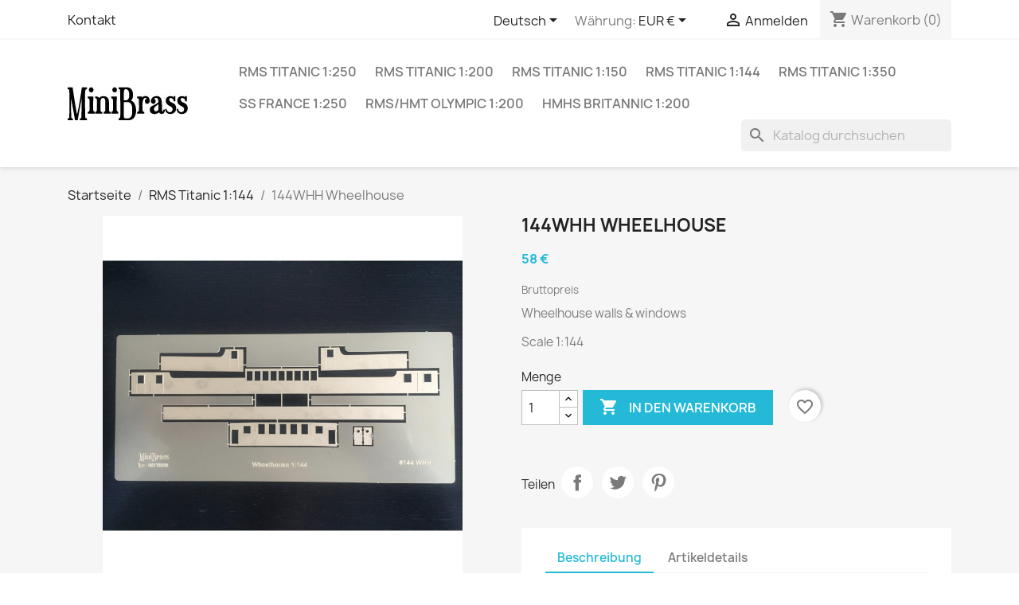

--- FILE ---
content_type: text/html; charset=utf-8
request_url: https://www.minibrass.com/de/rms-titanic-1144/106-144whh-wheelhouse.html
body_size: 17087
content:
<!doctype html>
<html lang="de-DE">

  <head>
    
      
  <meta charset="utf-8">


  <meta http-equiv="x-ua-compatible" content="ie=edge">



  <title>144WHH Wheelhouse</title>
  
    
  
  <meta name="description" content="Wheelhouse walls &amp;amp; windows
Scale 1:144">
  <meta name="keywords" content="">
        <link rel="canonical" href="https://www.minibrass.com/de/rms-titanic-1144/106-144whh-wheelhouse.html">
    
          <link rel="alternate" href="https://www.minibrass.com/en/rms-titanic-1144/106-144whh-wheelhouse.html" hreflang="en-us">
          <link rel="alternate" href="https://www.minibrass.com/fr/rms-titanic-1144/106-144whh-wheelhouse.html" hreflang="fr-fr">
          <link rel="alternate" href="https://www.minibrass.com/de/rms-titanic-1144/106-144whh-wheelhouse.html" hreflang="de-de">
      
  
  
    <script type="application/ld+json">
  {
    "@context": "https://schema.org",
    "@type": "Organization",
    "name" : "Minibrass",
    "url" : "https://www.minibrass.com/de/",
          "logo": {
        "@type": "ImageObject",
        "url":"https://www.minibrass.com/img/logo-1682431140.jpg"
      }
      }
</script>

<script type="application/ld+json">
  {
    "@context": "https://schema.org",
    "@type": "WebPage",
    "isPartOf": {
      "@type": "WebSite",
      "url":  "https://www.minibrass.com/de/",
      "name": "Minibrass"
    },
    "name": "144WHH Wheelhouse",
    "url":  "https://www.minibrass.com/de/rms-titanic-1144/106-144whh-wheelhouse.html"
  }
</script>


  <script type="application/ld+json">
    {
      "@context": "https://schema.org",
      "@type": "BreadcrumbList",
      "itemListElement": [
                  {
            "@type": "ListItem",
            "position": 1,
            "name": "Startseite",
            "item": "https://www.minibrass.com/de/"
          },                  {
            "@type": "ListItem",
            "position": 2,
            "name": "RMS Titanic 1:144",
            "item": "https://www.minibrass.com/de/8-rms-titanic-1144"
          },                  {
            "@type": "ListItem",
            "position": 3,
            "name": "144WHH Wheelhouse",
            "item": "https://www.minibrass.com/de/rms-titanic-1144/106-144whh-wheelhouse.html"
          }              ]
    }
  </script>
  
  
  
      <script type="application/ld+json">
  {
    "@context": "https://schema.org/",
    "@type": "Product",
    "name": "144WHH Wheelhouse",
    "description": "Wheelhouse walls &amp;amp; windows Scale 1:144",
    "category": "RMS Titanic 1:144",
    "image" :"https://www.minibrass.com/214-home_default/144whh-wheelhouse.jpg",    "sku": "144WHH",
    "mpn": "144WHH"
        ,
    "brand": {
      "@type": "Thing",
      "name": "Minibrass"
    }
            ,
    "weight": {
        "@context": "https://schema.org",
        "@type": "QuantitativeValue",
        "value": "0.090000",
        "unitCode": "kg"
    }
        ,
    "offers": {
      "@type": "Offer",
      "priceCurrency": "EUR",
      "name": "144WHH Wheelhouse",
      "price": "58",
      "url": "https://www.minibrass.com/de/rms-titanic-1144/106-144whh-wheelhouse.html",
      "priceValidUntil": "2026-02-11",
              "image": ["https://www.minibrass.com/214-large_default/144whh-wheelhouse.jpg"],
            "sku": "144WHH",
      "mpn": "144WHH",
                        "availability": "https://schema.org/PreOrder",
      "seller": {
        "@type": "Organization",
        "name": "Minibrass"
      }
    }
      }
</script>

  
  
    
  

  
    <meta property="og:title" content="144WHH Wheelhouse" />
    <meta property="og:description" content="Wheelhouse walls &amp;amp; windows
Scale 1:144" />
    <meta property="og:url" content="https://www.minibrass.com/de/rms-titanic-1144/106-144whh-wheelhouse.html" />
    <meta property="og:site_name" content="Minibrass" />
        



  <meta name="viewport" content="width=device-width, initial-scale=1">



  <link rel="icon" type="image/vnd.microsoft.icon" href="https://www.minibrass.com/img/favicon.ico?1682431215">
  <link rel="shortcut icon" type="image/x-icon" href="https://www.minibrass.com/img/favicon.ico?1682431215">



    <link rel="stylesheet" href="https://www.minibrass.com/themes/classic/assets/css/theme.css" type="text/css" media="all">
  <link rel="stylesheet" href="https://www.minibrass.com/modules/ps_socialfollow/views/css/ps_socialfollow.css" type="text/css" media="all">
  <link rel="stylesheet" href="/modules/ps_checkout/views/css/payments.css?version=4.3.0" type="text/css" media="all">
  <link rel="stylesheet" href="https://www.minibrass.com/modules/ps_searchbar/ps_searchbar.css" type="text/css" media="all">
  <link rel="stylesheet" href="https://www.minibrass.com/modules/paypal/views/css/paypal_fo.css" type="text/css" media="all">
  <link rel="stylesheet" href="https://www.minibrass.com/modules/revolutpayment/views/css/blockui.css" type="text/css" media="all">
  <link rel="stylesheet" href="https://www.minibrass.com/modules/productcomments/views/css/productcomments.css" type="text/css" media="all">
  <link rel="stylesheet" href="https://www.minibrass.com/modules/sumuppaymentgateway/views/css/sumup_front.css" type="text/css" media="all">
  <link rel="stylesheet" href="https://www.minibrass.com/js/jquery/ui/themes/base/minified/jquery-ui.min.css" type="text/css" media="all">
  <link rel="stylesheet" href="https://www.minibrass.com/js/jquery/ui/themes/base/minified/jquery.ui.theme.min.css" type="text/css" media="all">
  <link rel="stylesheet" href="https://www.minibrass.com/modules/blockwishlist/public/wishlist.css" type="text/css" media="all">
  <link rel="stylesheet" href="https://www.minibrass.com/js/jquery/plugins/growl/jquery.growl.css" type="text/css" media="all">
  <link rel="stylesheet" href="https://www.minibrass.com/modules/ps_imageslider/css/homeslider.css" type="text/css" media="all">




  

  <script type="text/javascript">
        var blockwishlistController = "https:\/\/www.minibrass.com\/de\/module\/blockwishlist\/action";
        var cardWidgetIsEnabled = false;
        var checkoutWidgetDisplayType = "1";
        var currentPage = "product";
        var originUrl = "www.minibrass.com";
        var payWidgetIsEnabled = false;
        var prestashop = {"cart":{"products":[],"totals":{"total":{"type":"total","label":"Gesamt","amount":0,"value":"0\u00a0\u20ac"},"total_including_tax":{"type":"total","label":"Gesamt (inkl. MwSt.)","amount":0,"value":"0\u00a0\u20ac"},"total_excluding_tax":{"type":"total","label":"Gesamtpreis o. MwSt.","amount":0,"value":"0\u00a0\u20ac"}},"subtotals":{"products":{"type":"products","label":"Zwischensumme","amount":0,"value":"0\u00a0\u20ac"},"discounts":null,"shipping":{"type":"shipping","label":"Versand","amount":0,"value":""},"tax":{"type":"tax","label":"enthaltene MwSt.","amount":0,"value":"0\u00a0\u20ac"}},"products_count":0,"summary_string":"0 Artikel","vouchers":{"allowed":1,"added":[]},"discounts":[],"minimalPurchase":0,"minimalPurchaseRequired":""},"currency":{"id":2,"name":"Euro","iso_code":"EUR","iso_code_num":null,"sign":"\u20ac"},"customer":{"lastname":null,"firstname":null,"email":null,"birthday":null,"newsletter":null,"newsletter_date_add":null,"optin":null,"website":null,"company":null,"siret":null,"ape":null,"is_logged":false,"gender":{"type":null,"name":null},"addresses":[]},"language":{"name":"Deutsch (German)","iso_code":"de","locale":"de-DE","language_code":"de-de","is_rtl":"0","date_format_lite":"d.m.Y","date_format_full":"d.m.Y H:i:s","id":3},"page":{"title":"","canonical":"https:\/\/www.minibrass.com\/de\/rms-titanic-1144\/106-144whh-wheelhouse.html","meta":{"title":"144WHH Wheelhouse","description":"Wheelhouse walls &amp; windows\nScale 1:144","keywords":"","robots":"index"},"page_name":"product","body_classes":{"lang-de":true,"lang-rtl":false,"country-FR":true,"currency-EUR":true,"layout-full-width":true,"page-product":true,"tax-display-enabled":true,"product-id-106":true,"product-144WHH Wheelhouse":true,"product-id-category-8":true,"product-id-manufacturer-0":true,"product-id-supplier-3":true,"product-available-for-order":true},"admin_notifications":[]},"shop":{"name":"Minibrass","logo":"https:\/\/www.minibrass.com\/img\/logo-1682431140.jpg","stores_icon":"https:\/\/www.minibrass.com\/img\/logo_stores.png","favicon":"https:\/\/www.minibrass.com\/img\/favicon.ico"},"urls":{"base_url":"https:\/\/www.minibrass.com\/","current_url":"https:\/\/www.minibrass.com\/de\/rms-titanic-1144\/106-144whh-wheelhouse.html","shop_domain_url":"https:\/\/www.minibrass.com","img_ps_url":"https:\/\/www.minibrass.com\/img\/","img_cat_url":"https:\/\/www.minibrass.com\/img\/c\/","img_lang_url":"https:\/\/www.minibrass.com\/img\/l\/","img_prod_url":"https:\/\/www.minibrass.com\/img\/p\/","img_manu_url":"https:\/\/www.minibrass.com\/img\/m\/","img_sup_url":"https:\/\/www.minibrass.com\/img\/su\/","img_ship_url":"https:\/\/www.minibrass.com\/img\/s\/","img_store_url":"https:\/\/www.minibrass.com\/img\/st\/","img_col_url":"https:\/\/www.minibrass.com\/img\/co\/","img_url":"https:\/\/www.minibrass.com\/themes\/classic\/assets\/img\/","css_url":"https:\/\/www.minibrass.com\/themes\/classic\/assets\/css\/","js_url":"https:\/\/www.minibrass.com\/themes\/classic\/assets\/js\/","pic_url":"https:\/\/www.minibrass.com\/upload\/","pages":{"address":"https:\/\/www.minibrass.com\/de\/address","addresses":"https:\/\/www.minibrass.com\/de\/addresses","authentication":"https:\/\/www.minibrass.com\/de\/login","cart":"https:\/\/www.minibrass.com\/de\/cart","category":"https:\/\/www.minibrass.com\/de\/index.php?controller=category","cms":"https:\/\/www.minibrass.com\/de\/index.php?controller=cms","contact":"https:\/\/www.minibrass.com\/de\/contact-us","discount":"https:\/\/www.minibrass.com\/de\/discount","guest_tracking":"https:\/\/www.minibrass.com\/de\/guest-tracking","history":"https:\/\/www.minibrass.com\/de\/order-history","identity":"https:\/\/www.minibrass.com\/de\/identity","index":"https:\/\/www.minibrass.com\/de\/","my_account":"https:\/\/www.minibrass.com\/de\/my-account","order_confirmation":"https:\/\/www.minibrass.com\/de\/order-confirmation","order_detail":"https:\/\/www.minibrass.com\/de\/index.php?controller=order-detail","order_follow":"https:\/\/www.minibrass.com\/de\/order-follow","order":"https:\/\/www.minibrass.com\/de\/order","order_return":"https:\/\/www.minibrass.com\/de\/index.php?controller=order-return","order_slip":"https:\/\/www.minibrass.com\/de\/order-slip","pagenotfound":"https:\/\/www.minibrass.com\/de\/page-not-found","password":"https:\/\/www.minibrass.com\/de\/password-recovery","pdf_invoice":"https:\/\/www.minibrass.com\/de\/index.php?controller=pdf-invoice","pdf_order_return":"https:\/\/www.minibrass.com\/de\/index.php?controller=pdf-order-return","pdf_order_slip":"https:\/\/www.minibrass.com\/de\/index.php?controller=pdf-order-slip","prices_drop":"https:\/\/www.minibrass.com\/de\/prices-drop","product":"https:\/\/www.minibrass.com\/de\/index.php?controller=product","search":"https:\/\/www.minibrass.com\/de\/search","sitemap":"https:\/\/www.minibrass.com\/de\/sitemap","stores":"https:\/\/www.minibrass.com\/de\/stores","supplier":"https:\/\/www.minibrass.com\/de\/supplier","register":"https:\/\/www.minibrass.com\/de\/login?create_account=1","order_login":"https:\/\/www.minibrass.com\/de\/order?login=1"},"alternative_langs":{"en-us":"https:\/\/www.minibrass.com\/en\/rms-titanic-1144\/106-144whh-wheelhouse.html","fr-fr":"https:\/\/www.minibrass.com\/fr\/rms-titanic-1144\/106-144whh-wheelhouse.html","de-de":"https:\/\/www.minibrass.com\/de\/rms-titanic-1144\/106-144whh-wheelhouse.html"},"theme_assets":"\/themes\/classic\/assets\/","actions":{"logout":"https:\/\/www.minibrass.com\/de\/?mylogout="},"no_picture_image":{"bySize":{"small_default":{"url":"https:\/\/www.minibrass.com\/img\/p\/de-default-small_default.jpg","width":98,"height":98},"cart_default":{"url":"https:\/\/www.minibrass.com\/img\/p\/de-default-cart_default.jpg","width":125,"height":125},"home_default":{"url":"https:\/\/www.minibrass.com\/img\/p\/de-default-home_default.jpg","width":250,"height":250},"medium_default":{"url":"https:\/\/www.minibrass.com\/img\/p\/de-default-medium_default.jpg","width":452,"height":452},"large_default":{"url":"https:\/\/www.minibrass.com\/img\/p\/de-default-large_default.jpg","width":800,"height":800}},"small":{"url":"https:\/\/www.minibrass.com\/img\/p\/de-default-small_default.jpg","width":98,"height":98},"medium":{"url":"https:\/\/www.minibrass.com\/img\/p\/de-default-home_default.jpg","width":250,"height":250},"large":{"url":"https:\/\/www.minibrass.com\/img\/p\/de-default-large_default.jpg","width":800,"height":800},"legend":""}},"configuration":{"display_taxes_label":true,"display_prices_tax_incl":true,"is_catalog":false,"show_prices":true,"opt_in":{"partner":false},"quantity_discount":{"type":"discount","label":"Rabatt auf St\u00fcckzahl"},"voucher_enabled":1,"return_enabled":0},"field_required":[],"breadcrumb":{"links":[{"title":"Startseite","url":"https:\/\/www.minibrass.com\/de\/"},{"title":"RMS Titanic 1:144","url":"https:\/\/www.minibrass.com\/de\/8-rms-titanic-1144"},{"title":"144WHH Wheelhouse","url":"https:\/\/www.minibrass.com\/de\/rms-titanic-1144\/106-144whh-wheelhouse.html"}],"count":3},"link":{"protocol_link":"https:\/\/","protocol_content":"https:\/\/"},"time":1769511501,"static_token":"5b194368ceb69ca65c81c430864e5fd2","token":"ee479e33e69d77063024993cd582088c","debug":false};
        var prestashopFacebookAjaxController = "https:\/\/www.minibrass.com\/de\/module\/ps_facebook\/Ajax";
        var productsAlreadyTagged = [];
        var ps_checkout3dsEnabled = true;
        var ps_checkoutApplePayUrl = "https:\/\/www.minibrass.com\/de\/module\/ps_checkout\/applepay";
        var ps_checkoutAutoRenderDisabled = false;
        var ps_checkoutCancelUrl = "https:\/\/www.minibrass.com\/de\/module\/ps_checkout\/cancel";
        var ps_checkoutCardBrands = ["MASTERCARD","VISA","AMEX","CB_NATIONALE"];
        var ps_checkoutCardFundingSourceImg = "\/modules\/ps_checkout\/views\/img\/payment-cards.png";
        var ps_checkoutCardLogos = {"AMEX":"\/modules\/ps_checkout\/views\/img\/amex.svg","CB_NATIONALE":"\/modules\/ps_checkout\/views\/img\/cb.svg","DINERS":"\/modules\/ps_checkout\/views\/img\/diners.svg","DISCOVER":"\/modules\/ps_checkout\/views\/img\/discover.svg","JCB":"\/modules\/ps_checkout\/views\/img\/jcb.svg","MAESTRO":"\/modules\/ps_checkout\/views\/img\/maestro.svg","MASTERCARD":"\/modules\/ps_checkout\/views\/img\/mastercard.svg","UNIONPAY":"\/modules\/ps_checkout\/views\/img\/unionpay.svg","VISA":"\/modules\/ps_checkout\/views\/img\/visa.svg"};
        var ps_checkoutCartProductCount = 0;
        var ps_checkoutCheckUrl = "https:\/\/www.minibrass.com\/de\/module\/ps_checkout\/check";
        var ps_checkoutCheckoutTranslations = {"checkout.go.back.link.title":"Zur\u00fcck zur Bezahlung","checkout.go.back.label":"Bezahlung","checkout.card.payment":"Kartenzahlung","checkout.page.heading":"Bestell\u00fcbersicht","checkout.cart.empty":"Ihr Einkaufswagen ist leer.","checkout.page.subheading.card":"Gutschein","checkout.page.subheading.paypal":"PayPal","checkout.payment.by.card":"Sie haben sich daf\u00fcr entschieden, mit Karte zu zahlen.","checkout.payment.by.paypal":"Sie haben sich daf\u00fcr entschieden, mit PayPal zu zahlen.","checkout.order.summary":"Hier ist eine kurze Zusammenfassung Ihrer Bestellung:","checkout.order.amount.total":"Der Gesamtbetrag Ihrer Bestellung bel\u00e4uft sich auf","checkout.order.included.tax":"(inkl. MwSt)","checkout.order.confirm.label":"Bitte best\u00e4tigen Sie Ihre Bestellung, indem Sie auf \u201eIch best\u00e4tige meine Bestellung\u201c klicken.","paypal.hosted-fields.label.card-name":"Card holder name","paypal.hosted-fields.placeholder.card-name":"Card holder name","paypal.hosted-fields.label.card-number":"Kartennummer","paypal.hosted-fields.placeholder.card-number":"Kartennummer","paypal.hosted-fields.label.expiration-date":"Ablaufdatum","paypal.hosted-fields.placeholder.expiration-date":"MM\/YY","paypal.hosted-fields.label.cvv":"Sicherheitscode","paypal.hosted-fields.placeholder.cvv":"XXX","payment-method-logos.title":"100% secure payments","express-button.cart.separator":"oder","express-button.checkout.express-checkout":"Schneller Checkout","error.paypal-sdk":"No PayPal Javascript SDK Instance","error.google-pay-sdk":"No Google Pay Javascript SDK Instance","error.google-pay.transaction-info":"An error occurred fetching Google Pay transaction info","error.apple-pay-sdk":"No Apple Pay Javascript SDK Instance","error.apple-pay.payment-request":"An error occurred fetching Apple Pay payment request","checkout.payment.others.link.label":"Weitere Zahlungsmethoden","checkout.payment.others.confirm.button.label":"Ich best\u00e4tige meine Bestellung","checkout.form.error.label":"Bei der Bezahlung ist ein Fehler aufgetreten. Bitte versuchen Sie es erneut oder wenden Sie sich an das Support-Team.","loader-component.label.header":"Vielen Dank f\u00fcr Ihren Kauf!","loader-component.label.body":"Bitte warten, wir bearbeiten Ihre Zahlung","loader-component.label.body.longer":"This is taking longer than expected. Please wait...","error.paypal-sdk.contingency.cancel":"Karteninhaberauthentifizierung wurde abgebrochen, bitte w\u00e4hlen Sie eine andere Zahlungsmethode oder versuchen Sie es erneut.","error.paypal-sdk.contingency.error":"Bei der Authentifizierung des Karteninhabers ist ein Fehler aufgetreten, bitte w\u00e4hlen Sie eine andere Zahlungsmethode oder versuchen Sie es erneut.","error.paypal-sdk.contingency.failure":"Karteninhaberauthentifizierung ist fehlgeschlagen, bitte w\u00e4hlen Sie eine andere Zahlungsmethode oder versuchen Sie es erneut.","error.paypal-sdk.contingency.unknown":"Karteninhaberauthentifizierung kann nicht \u00fcberpr\u00fcft werden, bitte w\u00e4hlen Sie eine andere Zahlungsmethode oder versuchen Sie es erneut.","ok":"Ok","cancel":"Abbrechen","checkout.payment.token.delete.modal.header":"Delete this payment method?","checkout.payment.token.delete.modal.content":"The following payment method will be deleted from your account:","checkout.payment.token.delete.modal.confirm-button":"Delete payment method","checkout.payment.loader.processing-request":"Please wait, we are processing your request","APPLE_PAY_MERCHANT_SESSION_VALIDATION_ERROR":"Wir k\u00f6nnen Ihre Apple Pay-Zahlung derzeit nicht verarbeiten. Dies k\u00f6nnte an einem Problem bei der \u00dcberpr\u00fcfung der Zahlungseinrichtung f\u00fcr diese Website liegen. Bitte versuchen Sie es sp\u00e4ter erneut oder w\u00e4hlen Sie eine andere Zahlungsmethode.","APPROVE_APPLE_PAY_VALIDATION_ERROR":"Beim Verarbeiten Ihrer Apple Pay-Zahlung ist ein Problem aufgetreten. Bitte \u00fcberpr\u00fcfen Sie Ihre Bestelldaten und versuchen Sie es erneut oder verwenden Sie eine andere Zahlungsmethode."};
        var ps_checkoutCheckoutUrl = "https:\/\/www.minibrass.com\/de\/order";
        var ps_checkoutConfirmUrl = "https:\/\/www.minibrass.com\/de\/order-confirmation";
        var ps_checkoutCreateUrl = "https:\/\/www.minibrass.com\/de\/module\/ps_checkout\/create";
        var ps_checkoutCspNonce = "";
        var ps_checkoutCustomMarks = {"google_pay":"\/modules\/ps_checkout\/views\/img\/google_pay.svg","apple_pay":"\/modules\/ps_checkout\/views\/img\/apple_pay.svg"};
        var ps_checkoutExpressCheckoutCartEnabled = true;
        var ps_checkoutExpressCheckoutOrderEnabled = true;
        var ps_checkoutExpressCheckoutProductEnabled = false;
        var ps_checkoutExpressCheckoutSelected = false;
        var ps_checkoutExpressCheckoutUrl = "https:\/\/www.minibrass.com\/de\/module\/ps_checkout\/ExpressCheckout";
        var ps_checkoutFundingSource = "paypal";
        var ps_checkoutFundingSourcesSorted = ["paypal","paylater","card","giropay","bancontact","eps","ideal","mybank","p24","blik","google_pay","apple_pay"];
        var ps_checkoutGooglePayUrl = "https:\/\/www.minibrass.com\/de\/module\/ps_checkout\/googlepay";
        var ps_checkoutHostedFieldsContingencies = "SCA_WHEN_REQUIRED";
        var ps_checkoutHostedFieldsEnabled = true;
        var ps_checkoutHostedFieldsSelected = false;
        var ps_checkoutIconsPath = "\/modules\/ps_checkout\/views\/img\/icons\/";
        var ps_checkoutLanguageIsoCode = "de";
        var ps_checkoutLoaderImage = "\/modules\/ps_checkout\/views\/img\/loader.svg";
        var ps_checkoutPartnerAttributionId = "PrestaShop_Cart_PSXO_PSDownload";
        var ps_checkoutPayLaterCartPageButtonEnabled = false;
        var ps_checkoutPayLaterCategoryPageBannerEnabled = false;
        var ps_checkoutPayLaterHomePageBannerEnabled = true;
        var ps_checkoutPayLaterOrderPageBannerEnabled = true;
        var ps_checkoutPayLaterOrderPageButtonEnabled = false;
        var ps_checkoutPayLaterOrderPageMessageEnabled = true;
        var ps_checkoutPayLaterProductPageBannerEnabled = true;
        var ps_checkoutPayLaterProductPageButtonEnabled = false;
        var ps_checkoutPayLaterProductPageMessageEnabled = true;
        var ps_checkoutPayPalButtonConfiguration = {"color":"gold","shape":"pill","label":"pay"};
        var ps_checkoutPayPalEnvironment = "LIVE";
        var ps_checkoutPayPalOrderId = "";
        var ps_checkoutPayPalSdkConfig = {"clientId":"AXjYFXWyb4xJCErTUDiFkzL0Ulnn-bMm4fal4G-1nQXQ1ZQxp06fOuE7naKUXGkq2TZpYSiI9xXbs4eo","merchantId":"AUZBYEGPJUXMG","currency":"EUR","intent":"capture","commit":"false","vault":"false","integrationDate":"2022-14-06","dataPartnerAttributionId":"PrestaShop_Cart_PSXO_PSDownload","dataCspNonce":"","dataEnable3ds":"true","enableFunding":"paylater","components":"marks,funding-eligibility,messages,googlepay,applepay"};
        var ps_checkoutPayWithTranslations = {"paypal":"Pay with a PayPal account","paylater":"Pay in installments with PayPal Pay Later","card":"Pay by Card - 100% secure payments","giropay":"Pay by Giropay","bancontact":"Pay by Bancontact","eps":"Pay by EPS","ideal":"Pay by iDEAL","mybank":"Pay by MyBank","p24":"Pay by Przelewy24","blik":"Pay by BLIK","google_pay":"Pay by Google Pay","apple_pay":"Pay by Apple Pay"};
        var ps_checkoutPaymentMethodLogosTitleImg = "\/modules\/ps_checkout\/views\/img\/lock_checkout.svg";
        var ps_checkoutPaymentUrl = "https:\/\/www.minibrass.com\/de\/module\/ps_checkout\/payment";
        var ps_checkoutRenderPaymentMethodLogos = true;
        var ps_checkoutValidateUrl = "https:\/\/www.minibrass.com\/de\/module\/ps_checkout\/validate";
        var ps_checkoutVaultUrl = "https:\/\/www.minibrass.com\/de\/module\/ps_checkout\/vault";
        var ps_checkoutVersion = "4.3.0";
        var psemailsubscription_subscription = "https:\/\/www.minibrass.com\/de\/module\/ps_emailsubscription\/subscription";
        var removeFromWishlistUrl = "https:\/\/www.minibrass.com\/de\/module\/blockwishlist\/action?action=deleteProductFromWishlist";
        var wishlistAddProductToCartUrl = "https:\/\/www.minibrass.com\/de\/module\/blockwishlist\/action?action=addProductToCart";
        var wishlistUrl = "https:\/\/www.minibrass.com\/de\/module\/blockwishlist\/view";
      </script>



  



    
  <meta property="og:type" content="product">
      <meta property="og:image" content="https://www.minibrass.com/214-large_default/144whh-wheelhouse.jpg">
  
      <meta property="product:pretax_price:amount" content="58">
    <meta property="product:pretax_price:currency" content="EUR">
    <meta property="product:price:amount" content="58">
    <meta property="product:price:currency" content="EUR">
      <meta property="product:weight:value" content="0.090000">
  <meta property="product:weight:units" content="kg">
  
  </head>

  <body id="product" class="lang-de country-fr currency-eur layout-full-width page-product tax-display-enabled product-id-106 product-144whh-wheelhouse product-id-category-8 product-id-manufacturer-0 product-id-supplier-3 product-available-for-order">

    
      
    

    <main>
      
              

      <header id="header">
        
          
  <div class="header-banner">
    
  </div>



  <nav class="header-nav">
    <div class="container">
      <div class="row">
        <div class="hidden-sm-down">
          <div class="col-md-5 col-xs-12">
            <div id="_desktop_contact_link">
  <div id="contact-link">
          <a href="https://www.minibrass.com/de/contact-us">Kontakt</a>
      </div>
</div>

          </div>
          <div class="col-md-7 right-nav">
              <div id="_desktop_language_selector">
  <div class="language-selector-wrapper">
    <span id="language-selector-label" class="hidden-md-up">Sprache:</span>
    <div class="language-selector dropdown js-dropdown">
      <button data-toggle="dropdown" class="hidden-sm-down btn-unstyle" aria-haspopup="true" aria-expanded="false" aria-label="Dropdown Sprachen">
        <span class="expand-more">Deutsch</span>
        <i class="material-icons expand-more">&#xE5C5;</i>
      </button>
      <ul class="dropdown-menu hidden-sm-down" aria-labelledby="language-selector-label">
                  <li >
            <a href="https://www.minibrass.com/en/rms-titanic-1144/106-144whh-wheelhouse.html" class="dropdown-item" data-iso-code="en">English</a>
          </li>
                  <li >
            <a href="https://www.minibrass.com/fr/rms-titanic-1144/106-144whh-wheelhouse.html" class="dropdown-item" data-iso-code="fr">Français</a>
          </li>
                  <li  class="current" >
            <a href="https://www.minibrass.com/de/rms-titanic-1144/106-144whh-wheelhouse.html" class="dropdown-item" data-iso-code="de">Deutsch</a>
          </li>
              </ul>
      <select class="link hidden-md-up" aria-labelledby="language-selector-label">
                  <option value="https://www.minibrass.com/en/rms-titanic-1144/106-144whh-wheelhouse.html" data-iso-code="en">
            English
          </option>
                  <option value="https://www.minibrass.com/fr/rms-titanic-1144/106-144whh-wheelhouse.html" data-iso-code="fr">
            Français
          </option>
                  <option value="https://www.minibrass.com/de/rms-titanic-1144/106-144whh-wheelhouse.html" selected="selected" data-iso-code="de">
            Deutsch
          </option>
              </select>
    </div>
  </div>
</div>
<div id="_desktop_currency_selector">
  <div class="currency-selector dropdown js-dropdown">
    <span id="currency-selector-label">Währung:</span>
    <button data-toggle="dropdown" class="hidden-sm-down btn-unstyle" aria-haspopup="true" aria-expanded="false" aria-label="Währungsschalter">
      <span class="expand-more _gray-darker">EUR €</span>
      <i class="material-icons expand-more">&#xE5C5;</i>
    </button>
    <ul class="dropdown-menu hidden-sm-down" aria-labelledby="currency-selector-label">
              <li >
          <a title="Australischer Dollar" rel="nofollow" href="https://www.minibrass.com/de/rms-titanic-1144/106-144whh-wheelhouse.html?SubmitCurrency=1&amp;id_currency=3" class="dropdown-item">AUD $</a>
        </li>
              <li  class="current" >
          <a title="Euro" rel="nofollow" href="https://www.minibrass.com/de/rms-titanic-1144/106-144whh-wheelhouse.html?SubmitCurrency=1&amp;id_currency=2" class="dropdown-item">EUR €</a>
        </li>
              <li >
          <a title="Dollar des États-Unis" rel="nofollow" href="https://www.minibrass.com/de/rms-titanic-1144/106-144whh-wheelhouse.html?SubmitCurrency=1&amp;id_currency=1" class="dropdown-item">USD $</a>
        </li>
          </ul>
    <select class="link hidden-md-up" aria-labelledby="currency-selector-label">
              <option value="https://www.minibrass.com/de/rms-titanic-1144/106-144whh-wheelhouse.html?SubmitCurrency=1&amp;id_currency=3">AUD $</option>
              <option value="https://www.minibrass.com/de/rms-titanic-1144/106-144whh-wheelhouse.html?SubmitCurrency=1&amp;id_currency=2" selected="selected">EUR €</option>
              <option value="https://www.minibrass.com/de/rms-titanic-1144/106-144whh-wheelhouse.html?SubmitCurrency=1&amp;id_currency=1">USD $</option>
          </select>
  </div>
</div>
<div id="_desktop_user_info">
  <div class="user-info">
          <a
        href="https://www.minibrass.com/de/my-account"
        title="Anmelden zu Ihrem Kundenbereich"
        rel="nofollow"
      >
        <i class="material-icons">&#xE7FF;</i>
        <span class="hidden-sm-down">Anmelden</span>
      </a>
      </div>
</div>
<div id="_desktop_cart">
  <div class="blockcart cart-preview inactive" data-refresh-url="//www.minibrass.com/de/module/ps_shoppingcart/ajax">
    <div class="header">
              <i class="material-icons shopping-cart" aria-hidden="true">shopping_cart</i>
        <span class="hidden-sm-down">Warenkorb</span>
        <span class="cart-products-count">(0)</span>
          </div>
  </div>
</div>

          </div>
        </div>
        <div class="hidden-md-up text-sm-center mobile">
          <div class="float-xs-left" id="menu-icon">
            <i class="material-icons d-inline">&#xE5D2;</i>
          </div>
          <div class="float-xs-right" id="_mobile_cart"></div>
          <div class="float-xs-right" id="_mobile_user_info"></div>
          <div class="top-logo" id="_mobile_logo"></div>
          <div class="clearfix"></div>
        </div>
      </div>
    </div>
  </nav>



  <div class="header-top">
    <div class="container">
       <div class="row">
        <div class="col-md-2 hidden-sm-down" id="_desktop_logo">
                                    
  <a href="https://www.minibrass.com/de/">
    <img
      class="logo img-fluid"
      src="https://www.minibrass.com/img/logo-1682431140.jpg"
      alt="Minibrass"
      width="151"
      height="42">
  </a>

                              </div>
        <div class="header-top-right col-md-10 col-sm-12 position-static">
          

<div class="menu js-top-menu position-static hidden-sm-down" id="_desktop_top_menu">
    
          <ul class="top-menu" id="top-menu" data-depth="0">
                    <li class="category" id="category-6">
                          <a
                class="dropdown-item"
                href="https://www.minibrass.com/de/6-rms-titanic-1250" data-depth="0"
                              >
                                RMS Titanic 1:250
              </a>
                          </li>
                    <li class="category" id="category-7">
                          <a
                class="dropdown-item"
                href="https://www.minibrass.com/de/7-rms-titanic-1200" data-depth="0"
                              >
                                RMS Titanic 1:200
              </a>
                          </li>
                    <li class="category" id="category-9">
                          <a
                class="dropdown-item"
                href="https://www.minibrass.com/de/9-rms-titanic-1150" data-depth="0"
                              >
                                RMS Titanic 1:150
              </a>
                          </li>
                    <li class="category" id="category-8">
                          <a
                class="dropdown-item"
                href="https://www.minibrass.com/de/8-rms-titanic-1144" data-depth="0"
                              >
                                RMS Titanic 1:144
              </a>
                          </li>
                    <li class="category" id="category-10">
                          <a
                class="dropdown-item"
                href="https://www.minibrass.com/de/10-rms-titanic-1350" data-depth="0"
                              >
                                RMS Titanic 1:350
              </a>
                          </li>
                    <li class="category" id="category-11">
                          <a
                class="dropdown-item"
                href="https://www.minibrass.com/de/11-ss-france-1250" data-depth="0"
                              >
                                SS FRANCE 1:250
              </a>
                          </li>
                    <li class="category" id="category-12">
                          <a
                class="dropdown-item"
                href="https://www.minibrass.com/de/12-rmshmt-olympic-1200" data-depth="0"
                              >
                                RMS/HMT Olympic 1:200
              </a>
                          </li>
                    <li class="category" id="category-13">
                          <a
                class="dropdown-item"
                href="https://www.minibrass.com/de/13-hmhs-britannic-1200" data-depth="0"
                              >
                                HMHS Britannic 1:200
              </a>
                          </li>
              </ul>
    
    <div class="clearfix"></div>
</div>
<div id="search_widget" class="search-widgets" data-search-controller-url="//www.minibrass.com/de/search">
  <form method="get" action="//www.minibrass.com/de/search">
    <input type="hidden" name="controller" value="search">
    <i class="material-icons search" aria-hidden="true">search</i>
    <input type="text" name="s" value="" placeholder="Katalog durchsuchen" aria-label="Suche">
    <i class="material-icons clear" aria-hidden="true">clear</i>
  </form>
</div>

        </div>
      </div>
      <div id="mobile_top_menu_wrapper" class="row hidden-md-up" style="display:none;">
        <div class="js-top-menu mobile" id="_mobile_top_menu"></div>
        <div class="js-top-menu-bottom">
          <div id="_mobile_currency_selector"></div>
          <div id="_mobile_language_selector"></div>
          <div id="_mobile_contact_link"></div>
        </div>
      </div>
    </div>
  </div>
  

        
      </header>

      <section id="wrapper">
        
          
<aside id="notifications">
  <div class="container">
    
    
    
      </div>
</aside>
        

        
        <div class="container">
          
            <nav data-depth="3" class="breadcrumb hidden-sm-down">
  <ol>
    
              
          <li>
                          <a href="https://www.minibrass.com/de/"><span>Startseite</span></a>
                      </li>
        
              
          <li>
                          <a href="https://www.minibrass.com/de/8-rms-titanic-1144"><span>RMS Titanic 1:144</span></a>
                      </li>
        
              
          <li>
                          <span>144WHH Wheelhouse</span>
                      </li>
        
          
  </ol>
</nav>
          

          

          
  <div id="content-wrapper" class="js-content-wrapper">
    
    

  <section id="main">
    <meta content="https://www.minibrass.com/de/rms-titanic-1144/106-144whh-wheelhouse.html">

    <div class="row product-container js-product-container">
      <div class="col-md-6">
        
          <section class="page-content" id="content">
            
              
    <ul class="product-flags js-product-flags">
            </ul>


              
                <div class="images-container js-images-container">
  
    <div class="product-cover">
              <img
          class="js-qv-product-cover img-fluid"
          src="https://www.minibrass.com/214-large_default/144whh-wheelhouse.jpg"
                      alt="144WHH Wheelhouse"
            title="144WHH Wheelhouse"
                    loading="lazy"
          width="800"
          height="800"
        >
        <div class="layer hidden-sm-down" data-toggle="modal" data-target="#product-modal">
          <i class="material-icons zoom-in">search</i>
        </div>
          </div>
  

  
    <div class="js-qv-mask mask">
      <ul class="product-images js-qv-product-images">
                  <li class="thumb-container js-thumb-container">
            <img
              class="thumb js-thumb  selected js-thumb-selected "
              data-image-medium-src="https://www.minibrass.com/214-medium_default/144whh-wheelhouse.jpg"
              data-image-large-src="https://www.minibrass.com/214-large_default/144whh-wheelhouse.jpg"
              src="https://www.minibrass.com/214-small_default/144whh-wheelhouse.jpg"
                              alt="144WHH Wheelhouse"
                title="144WHH Wheelhouse"
                            loading="lazy"
              width="98"
              height="98"
            >
          </li>
              </ul>
    </div>
  

</div>
              
              <div class="scroll-box-arrows">
                <i class="material-icons left">&#xE314;</i>
                <i class="material-icons right">&#xE315;</i>
              </div>

            
          </section>
        
        </div>
        <div class="col-md-6">
          
            
              <h1 class="h1">144WHH Wheelhouse</h1>
            
          
          
              <div class="product-prices js-product-prices">
    
          

    
      <div
        class="product-price h5 ">

        <div class="current-price">
          <span class='current-price-value' content="58">
                                      58 €
                      </span>

                  </div>

        
                  
      </div>
    

    
          

    
          

    
          

    

    <div class="tax-shipping-delivery-label">
              Bruttopreis
            
      
                                          </div>
  </div>
          

          <div class="product-information">
            
              <div id="product-description-short-106" class="product-description"><p>Wheelhouse walls &amp; windows</p>
<p>Scale 1:144</p></div>
            

            
            <div class="product-actions js-product-actions">
              
                <form action="https://www.minibrass.com/de/cart" method="post" id="add-to-cart-or-refresh">
                  <input type="hidden" name="token" value="5b194368ceb69ca65c81c430864e5fd2">
                  <input type="hidden" name="id_product" value="106" id="product_page_product_id">
                  <input type="hidden" name="id_customization" value="0" id="product_customization_id" class="js-product-customization-id">

                  
                    <div class="product-variants js-product-variants">
  </div>
                  

                  
                                      

                  
                    <section class="product-discounts js-product-discounts">
  </section>
                  

                  
                    <div class="product-add-to-cart js-product-add-to-cart">
      <span class="control-label">Menge</span>

    
      <div class="product-quantity clearfix">
        <div class="qty">
          <input
            type="number"
            name="qty"
            id="quantity_wanted"
            inputmode="numeric"
            pattern="[0-9]*"
                          value="1"
              min="1"
                        class="input-group"
            aria-label="Menge"
          >
        </div>

        <div class="add">
          <button
            class="btn btn-primary add-to-cart"
            data-button-action="add-to-cart"
            type="submit"
                      >
            <i class="material-icons shopping-cart">&#xE547;</i>
            In den Warenkorb
          </button>
        </div>

        <div
  class="wishlist-button"
  data-url="https://www.minibrass.com/de/module/blockwishlist/action?action=deleteProductFromWishlist"
  data-product-id="106"
  data-product-attribute-id="0"
  data-is-logged=""
  data-list-id="1"
  data-checked="true"
  data-is-product="true"
></div>


      </div>
    

    
      <span id="product-availability" class="js-product-availability">
              </span>
    

    
      <p class="product-minimal-quantity js-product-minimal-quantity">
              </p>
    
  </div>
                  

                  
                    <div class="product-additional-info js-product-additional-info">
  

      <div class="social-sharing">
      <span>Teilen</span>
      <ul>
                  <li class="facebook icon-gray"><a href="https://www.facebook.com/sharer.php?u=https%3A%2F%2Fwww.minibrass.com%2Fde%2Frms-titanic-1144%2F106-144whh-wheelhouse.html" class="text-hide" title="Teilen" target="_blank" rel="noopener noreferrer">Teilen</a></li>
                  <li class="twitter icon-gray"><a href="https://twitter.com/intent/tweet?text=144WHH+Wheelhouse https%3A%2F%2Fwww.minibrass.com%2Fde%2Frms-titanic-1144%2F106-144whh-wheelhouse.html" class="text-hide" title="Tweet" target="_blank" rel="noopener noreferrer">Tweet</a></li>
                  <li class="pinterest icon-gray"><a href="https://www.pinterest.com/pin/create/button/?media=https%3A%2F%2Fwww.minibrass.com%2F214%2F144whh-wheelhouse.jpg&amp;url=https%3A%2F%2Fwww.minibrass.com%2Fde%2Frms-titanic-1144%2F106-144whh-wheelhouse.html" class="text-hide" title="Pinterest" target="_blank" rel="noopener noreferrer">Pinterest</a></li>
              </ul>
    </div>
  

</div>
                  

                                    
                </form>
              

            </div>

            
              
            

            
              <div class="tabs">
                <ul class="nav nav-tabs" role="tablist">
                                      <li class="nav-item">
                       <a
                         class="nav-link active js-product-nav-active"
                         data-toggle="tab"
                         href="#description"
                         role="tab"
                         aria-controls="description"
                          aria-selected="true">Beschreibung</a>
                    </li>
                                    <li class="nav-item">
                    <a
                      class="nav-link"
                      data-toggle="tab"
                      href="#product-details"
                      role="tab"
                      aria-controls="product-details"
                      >Artikeldetails</a>
                  </li>
                                                    </ul>

                <div class="tab-content" id="tab-content">
                 <div class="tab-pane fade in active js-product-tab-active" id="description" role="tabpanel">
                   
                     <div class="product-description"><p>Wheelhouse walls &amp; windows</p>
<p>Scale 1:144</p></div>
                   
                 </div>

                 
                   <div class="js-product-details tab-pane fade"
     id="product-details"
     data-product="{&quot;id_shop_default&quot;:&quot;1&quot;,&quot;id_manufacturer&quot;:&quot;0&quot;,&quot;id_supplier&quot;:&quot;3&quot;,&quot;reference&quot;:&quot;144WHH&quot;,&quot;is_virtual&quot;:&quot;0&quot;,&quot;delivery_in_stock&quot;:&quot;&quot;,&quot;delivery_out_stock&quot;:&quot;&quot;,&quot;id_category_default&quot;:&quot;8&quot;,&quot;on_sale&quot;:&quot;0&quot;,&quot;online_only&quot;:&quot;0&quot;,&quot;ecotax&quot;:0,&quot;minimal_quantity&quot;:&quot;1&quot;,&quot;low_stock_threshold&quot;:null,&quot;low_stock_alert&quot;:&quot;0&quot;,&quot;price&quot;:&quot;58\u00a0\u20ac&quot;,&quot;unity&quot;:&quot;&quot;,&quot;unit_price_ratio&quot;:&quot;0.000000&quot;,&quot;additional_shipping_cost&quot;:&quot;0.000000&quot;,&quot;customizable&quot;:&quot;0&quot;,&quot;text_fields&quot;:&quot;0&quot;,&quot;uploadable_files&quot;:&quot;0&quot;,&quot;redirect_type&quot;:&quot;404&quot;,&quot;id_type_redirected&quot;:&quot;0&quot;,&quot;available_for_order&quot;:&quot;1&quot;,&quot;available_date&quot;:&quot;0000-00-00&quot;,&quot;show_condition&quot;:&quot;0&quot;,&quot;condition&quot;:&quot;new&quot;,&quot;show_price&quot;:&quot;1&quot;,&quot;indexed&quot;:&quot;1&quot;,&quot;visibility&quot;:&quot;both&quot;,&quot;cache_default_attribute&quot;:&quot;0&quot;,&quot;advanced_stock_management&quot;:&quot;1&quot;,&quot;date_add&quot;:&quot;2018-10-11 15:46:47&quot;,&quot;date_upd&quot;:&quot;2021-04-19 15:32:49&quot;,&quot;pack_stock_type&quot;:&quot;3&quot;,&quot;meta_description&quot;:&quot;&quot;,&quot;meta_keywords&quot;:&quot;&quot;,&quot;meta_title&quot;:&quot;&quot;,&quot;link_rewrite&quot;:&quot;144whh-wheelhouse&quot;,&quot;name&quot;:&quot;144WHH Wheelhouse&quot;,&quot;description&quot;:&quot;&lt;p&gt;Wheelhouse walls &amp;amp; windows&lt;\/p&gt;\n&lt;p&gt;Scale 1:144&lt;\/p&gt;&quot;,&quot;description_short&quot;:&quot;&lt;p&gt;Wheelhouse walls &amp;amp; windows&lt;\/p&gt;\n&lt;p&gt;Scale 1:144&lt;\/p&gt;&quot;,&quot;available_now&quot;:&quot;&quot;,&quot;available_later&quot;:&quot;&quot;,&quot;id&quot;:106,&quot;id_product&quot;:106,&quot;out_of_stock&quot;:2,&quot;new&quot;:0,&quot;id_product_attribute&quot;:&quot;0&quot;,&quot;quantity_wanted&quot;:1,&quot;extraContent&quot;:[],&quot;allow_oosp&quot;:true,&quot;category&quot;:&quot;rms-titanic-1144&quot;,&quot;category_name&quot;:&quot;RMS Titanic 1:144&quot;,&quot;link&quot;:&quot;https:\/\/www.minibrass.com\/de\/rms-titanic-1144\/106-144whh-wheelhouse.html&quot;,&quot;attribute_price&quot;:0,&quot;price_tax_exc&quot;:58,&quot;price_without_reduction&quot;:58,&quot;reduction&quot;:0,&quot;specific_prices&quot;:[],&quot;quantity&quot;:-3,&quot;quantity_all_versions&quot;:-3,&quot;id_image&quot;:&quot;de-default&quot;,&quot;features&quot;:[],&quot;attachments&quot;:[],&quot;virtual&quot;:0,&quot;pack&quot;:0,&quot;packItems&quot;:[],&quot;nopackprice&quot;:0,&quot;customization_required&quot;:false,&quot;rate&quot;:0,&quot;tax_name&quot;:&quot;&quot;,&quot;ecotax_rate&quot;:0,&quot;unit_price&quot;:&quot;&quot;,&quot;customizations&quot;:{&quot;fields&quot;:[]},&quot;id_customization&quot;:0,&quot;is_customizable&quot;:false,&quot;show_quantities&quot;:false,&quot;quantity_label&quot;:&quot;Artikel&quot;,&quot;quantity_discounts&quot;:[],&quot;customer_group_discount&quot;:0,&quot;images&quot;:[{&quot;bySize&quot;:{&quot;small_default&quot;:{&quot;url&quot;:&quot;https:\/\/www.minibrass.com\/214-small_default\/144whh-wheelhouse.jpg&quot;,&quot;width&quot;:98,&quot;height&quot;:98},&quot;cart_default&quot;:{&quot;url&quot;:&quot;https:\/\/www.minibrass.com\/214-cart_default\/144whh-wheelhouse.jpg&quot;,&quot;width&quot;:125,&quot;height&quot;:125},&quot;home_default&quot;:{&quot;url&quot;:&quot;https:\/\/www.minibrass.com\/214-home_default\/144whh-wheelhouse.jpg&quot;,&quot;width&quot;:250,&quot;height&quot;:250},&quot;medium_default&quot;:{&quot;url&quot;:&quot;https:\/\/www.minibrass.com\/214-medium_default\/144whh-wheelhouse.jpg&quot;,&quot;width&quot;:452,&quot;height&quot;:452},&quot;large_default&quot;:{&quot;url&quot;:&quot;https:\/\/www.minibrass.com\/214-large_default\/144whh-wheelhouse.jpg&quot;,&quot;width&quot;:800,&quot;height&quot;:800}},&quot;small&quot;:{&quot;url&quot;:&quot;https:\/\/www.minibrass.com\/214-small_default\/144whh-wheelhouse.jpg&quot;,&quot;width&quot;:98,&quot;height&quot;:98},&quot;medium&quot;:{&quot;url&quot;:&quot;https:\/\/www.minibrass.com\/214-home_default\/144whh-wheelhouse.jpg&quot;,&quot;width&quot;:250,&quot;height&quot;:250},&quot;large&quot;:{&quot;url&quot;:&quot;https:\/\/www.minibrass.com\/214-large_default\/144whh-wheelhouse.jpg&quot;,&quot;width&quot;:800,&quot;height&quot;:800},&quot;legend&quot;:&quot;144WHH Wheelhouse&quot;,&quot;id_image&quot;:&quot;214&quot;,&quot;cover&quot;:&quot;1&quot;,&quot;position&quot;:&quot;1&quot;,&quot;associatedVariants&quot;:[]}],&quot;cover&quot;:{&quot;bySize&quot;:{&quot;small_default&quot;:{&quot;url&quot;:&quot;https:\/\/www.minibrass.com\/214-small_default\/144whh-wheelhouse.jpg&quot;,&quot;width&quot;:98,&quot;height&quot;:98},&quot;cart_default&quot;:{&quot;url&quot;:&quot;https:\/\/www.minibrass.com\/214-cart_default\/144whh-wheelhouse.jpg&quot;,&quot;width&quot;:125,&quot;height&quot;:125},&quot;home_default&quot;:{&quot;url&quot;:&quot;https:\/\/www.minibrass.com\/214-home_default\/144whh-wheelhouse.jpg&quot;,&quot;width&quot;:250,&quot;height&quot;:250},&quot;medium_default&quot;:{&quot;url&quot;:&quot;https:\/\/www.minibrass.com\/214-medium_default\/144whh-wheelhouse.jpg&quot;,&quot;width&quot;:452,&quot;height&quot;:452},&quot;large_default&quot;:{&quot;url&quot;:&quot;https:\/\/www.minibrass.com\/214-large_default\/144whh-wheelhouse.jpg&quot;,&quot;width&quot;:800,&quot;height&quot;:800}},&quot;small&quot;:{&quot;url&quot;:&quot;https:\/\/www.minibrass.com\/214-small_default\/144whh-wheelhouse.jpg&quot;,&quot;width&quot;:98,&quot;height&quot;:98},&quot;medium&quot;:{&quot;url&quot;:&quot;https:\/\/www.minibrass.com\/214-home_default\/144whh-wheelhouse.jpg&quot;,&quot;width&quot;:250,&quot;height&quot;:250},&quot;large&quot;:{&quot;url&quot;:&quot;https:\/\/www.minibrass.com\/214-large_default\/144whh-wheelhouse.jpg&quot;,&quot;width&quot;:800,&quot;height&quot;:800},&quot;legend&quot;:&quot;144WHH Wheelhouse&quot;,&quot;id_image&quot;:&quot;214&quot;,&quot;cover&quot;:&quot;1&quot;,&quot;position&quot;:&quot;1&quot;,&quot;associatedVariants&quot;:[]},&quot;has_discount&quot;:false,&quot;discount_type&quot;:null,&quot;discount_percentage&quot;:null,&quot;discount_percentage_absolute&quot;:null,&quot;discount_amount&quot;:null,&quot;discount_amount_to_display&quot;:null,&quot;price_amount&quot;:58,&quot;unit_price_full&quot;:&quot;&quot;,&quot;show_availability&quot;:false,&quot;availability_message&quot;:null,&quot;availability_date&quot;:null,&quot;availability&quot;:null}"
     role="tabpanel"
  >
  
              <div class="product-reference">
        <label class="label">Artikel-Nr. </label>
        <span>144WHH</span>
      </div>
      

  
      

  
      

  
    <div class="product-out-of-stock">
      
    </div>
  

  
      

    
      

  
      
</div>
                 

                 
                                    

                               </div>
            </div>
          
        </div>
      </div>
    </div>

    
          

    
      <script type="text/javascript">
  var productCommentUpdatePostErrorMessage = 'Entschuldigung, Ihre Bewertung der Rezension kann nicht gesendet werden.';
  var productCommentAbuseReportErrorMessage = 'Entschuldigung, Ihre Meldung kann nicht gesendet werden.';
</script>

<div id="product-comments-list-header">
  <div class="comments-nb">
    <i class="material-icons chat" data-icon="chat"></i>
    Kommentare (0)
  </div>
  </div>

<div id="empty-product-comment" class="product-comment-list-item">
      Aktuell keine Kunden-Kommentare
  </div>

<div id="product-comments-list"
  data-list-comments-url="https://www.minibrass.com/de/module/productcomments/ListComments?id_product=106"
  data-update-comment-usefulness-url="https://www.minibrass.com/de/module/productcomments/UpdateCommentUsefulness"
  data-report-comment-url="https://www.minibrass.com/de/module/productcomments/ReportComment"
  data-comment-item-prototype="&lt;div class=&quot;product-comment-list-item row&quot; data-product-comment-id=&quot;@COMMENT_ID@&quot; data-product-id=&quot;@PRODUCT_ID@&quot;&gt;
  &lt;div class=&quot;col-sm-3 comment-infos&quot;&gt;
    &lt;div class=&quot;grade-stars&quot; data-grade=&quot;@COMMENT_GRADE@&quot;&gt;&lt;/div&gt;
    &lt;div class=&quot;comment-date&quot;&gt;
      @COMMENT_DATE@
    &lt;/div&gt;
    &lt;div class=&quot;comment-author&quot;&gt;
      Von @CUSTOMER_NAME@
    &lt;/div&gt;
  &lt;/div&gt;

  &lt;div class=&quot;col-sm-9 comment-content&quot;&gt;
    &lt;p class=&quot;h4&quot;&gt;@COMMENT_TITLE@&lt;/p&gt;
    &lt;p&gt;@COMMENT_COMMENT@&lt;/p&gt;
    &lt;div class=&quot;comment-buttons btn-group&quot;&gt;
              &lt;a class=&quot;useful-review&quot;&gt;
          &lt;i class=&quot;material-icons thumb_up&quot; data-icon=&quot;thumb_up&quot;&gt;&lt;/i&gt;
          &lt;span class=&quot;useful-review-value&quot;&gt;@COMMENT_USEFUL_ADVICES@&lt;/span&gt;
        &lt;/a&gt;
        &lt;a class=&quot;not-useful-review&quot;&gt;
          &lt;i class=&quot;material-icons thumb_down&quot; data-icon=&quot;thumb_down&quot;&gt;&lt;/i&gt;
          &lt;span class=&quot;not-useful-review-value&quot;&gt;@COMMENT_NOT_USEFUL_ADVICES@&lt;/span&gt;
        &lt;/a&gt;
            &lt;a class=&quot;report-abuse&quot; title=&quot;Mißbrauch melden&quot;&gt;
        &lt;i class=&quot;material-icons flag&quot; data-icon=&quot;flag&quot;&gt;&lt;/i&gt;
      &lt;/a&gt;
    &lt;/div&gt;
  &lt;/div&gt;
&lt;/div&gt;
">
</div>

<div id="product-comments-list-footer">
  <div id="product-comments-list-pagination"></div>
  </div>


<script type="text/javascript">
  document.addEventListener("DOMContentLoaded", function() {
    const alertModal = $('#update-comment-usefulness-post-error');
    alertModal.on('hidden.bs.modal', function () {
      alertModal.modal('hide');
    });
  });
</script>

<div id="update-comment-usefulness-post-error" class="modal fade product-comment-modal" role="dialog" aria-hidden="true">
  <div class="modal-dialog" role="document">
    <div class="modal-content">
      <div class="modal-header">
        <p class="h2">
          <i class="material-icons error" data-icon="error"></i>
          Ihre Bewertung der Rezension kann nicht gesendet werden
        </p>
      </div>
      <div class="modal-body">
        <div id="update-comment-usefulness-post-error-message">
          
        </div>
        <div class="post-comment-buttons">
          <button type="button" class="btn btn-comment btn-comment-huge" data-dismiss="modal">
            OK
          </button>
        </div>
      </div>
    </div>
  </div>
</div>


<script type="text/javascript">
  document.addEventListener("DOMContentLoaded", function() {
    const confirmModal = $('#report-comment-confirmation');
    confirmModal.on('hidden.bs.modal', function () {
      confirmModal.modal('hide');
      confirmModal.trigger('modal:confirm', false);
    });

    $('.confirm-button', confirmModal).click(function() {
      confirmModal.trigger('modal:confirm', true);
    });
    $('.refuse-button', confirmModal).click(function() {
      confirmModal.trigger('modal:confirm', false);
    });
  });
</script>

<div id="report-comment-confirmation" class="modal fade product-comment-modal" role="dialog" aria-hidden="true">
  <div class="modal-dialog" role="document">
    <div class="modal-content">
      <div class="modal-header">
        <p class="h2">
          <i class="material-icons feedback" data-icon="feedback"></i>
          Kommentar melden
        </p>
      </div>
      <div class="modal-body">
        <div id="report-comment-confirmation-message">
          Möchten Sie diesen Kommentar wirklich melden?
        </div>
        <div class="post-comment-buttons">
          <button type="button" class="btn btn-comment-inverse btn-comment-huge refuse-button" data-dismiss="modal">
            Nein
          </button>
          <button type="button" class="btn btn-comment btn-comment-huge confirm-button" data-dismiss="modal">
            Ja
          </button>
        </div>
      </div>
    </div>
  </div>
</div>


<script type="text/javascript">
  document.addEventListener("DOMContentLoaded", function() {
    const alertModal = $('#report-comment-posted');
    alertModal.on('hidden.bs.modal', function () {
      alertModal.modal('hide');
    });
  });
</script>

<div id="report-comment-posted" class="modal fade product-comment-modal" role="dialog" aria-hidden="true">
  <div class="modal-dialog" role="document">
    <div class="modal-content">
      <div class="modal-header">
        <p class="h2">
          <i class="material-icons check_circle" data-icon="check_circle"></i>
          Meldung gesendet
        </p>
      </div>
      <div class="modal-body">
        <div id="report-comment-posted-message">
          Ihre Meldung wurde übermittelt und wird durch einen Moderator geprüft.
        </div>
        <div class="post-comment-buttons">
          <button type="button" class="btn btn-comment btn-comment-huge" data-dismiss="modal">
            OK
          </button>
        </div>
      </div>
    </div>
  </div>
</div>


<script type="text/javascript">
  document.addEventListener("DOMContentLoaded", function() {
    const alertModal = $('#report-comment-post-error');
    alertModal.on('hidden.bs.modal', function () {
      alertModal.modal('hide');
    });
  });
</script>

<div id="report-comment-post-error" class="modal fade product-comment-modal" role="dialog" aria-hidden="true">
  <div class="modal-dialog" role="document">
    <div class="modal-content">
      <div class="modal-header">
        <p class="h2">
          <i class="material-icons error" data-icon="error"></i>
          Ihre Meldung kann nicht gesendet werden
        </p>
      </div>
      <div class="modal-body">
        <div id="report-comment-post-error-message">
          
        </div>
        <div class="post-comment-buttons">
          <button type="button" class="btn btn-comment btn-comment-huge" data-dismiss="modal">
            OK
          </button>
        </div>
      </div>
    </div>
  </div>
</div>

<script type="text/javascript">
  var productCommentPostErrorMessage = 'Entschuldigung, Ihre Bewertung kann leider nicht veröffentlicht werden.';
</script>

<div id="post-product-comment-modal" class="modal fade product-comment-modal" role="dialog" aria-hidden="true">
  <div class="modal-dialog" role="document">
    <div class="modal-content">
      <div class="modal-header">
        <p class="h2">Eigenen Kommentar verfassen</p>
        <button type="button" class="close" data-dismiss="modal" aria-label="Schließen">
          <span aria-hidden="true">&times;</span>
        </button>
      </div>
      <div class="modal-body">
        <form id="post-product-comment-form" action="https://www.minibrass.com/de/module/productcomments/PostComment?id_product=106" method="POST">
          <div class="row">
            <div class="col-sm-2">
                              
                  <ul class="product-flags">
                                      </ul>
                

                
                  <div class="product-cover">
                                          <img class="js-qv-product-cover" src="https://www.minibrass.com/214-medium_default/144whh-wheelhouse.jpg" alt="144WHH Wheelhouse" title="144WHH Wheelhouse" style="width:100%;" itemprop="image">
                                      </div>
                
                          </div>
            <div class="col-sm-4">
              <p class="h3">144WHH Wheelhouse</p>
              
                <div itemprop="description"><p>Wheelhouse walls &amp; windows</p>
<p>Scale 1:144</p></div>
              
            </div>
            <div class="col-sm-6">
                              <ul id="criterions_list">
                                      <li>
                      <div class="criterion-rating">
                        <label>Quality:</label>
                        <div
                          class="grade-stars"
                          data-grade="3"
                          data-input="criterion[1]">
                        </div>
                      </div>
                    </li>
                                  </ul>
                          </div>
          </div>

                      <div class="row">
              <div class="col-sm-8">
                <label class="form-label" for="comment_title">Überschrift<sup class="required">*</sup></label>
                <input id="comment_title" name="comment_title" type="text" value=""/>
              </div>
              <div class="col-sm-4">
                <label class="form-label" for="customer_name">Ihr Name<sup class="required">*</sup></label>
                <input id="customer_name" name="customer_name" type="text" value=""/>
              </div>
            </div>
          
          <label class="form-label" for="comment_content">Kommentar<sup class="required">*</sup></label>
          <textarea id="comment_content" name="comment_content"></textarea>

          
    <div class="gdpr_consent gdpr_module_11">
        <span class="custom-checkbox">
            <label class="psgdpr_consent_message">
                <input id="psgdpr_consent_checkbox_11" name="psgdpr_consent_checkbox" type="checkbox" value="1" class="psgdpr_consent_checkboxes_11">
                <span><i class="material-icons rtl-no-flip checkbox-checked psgdpr_consent_icon"></i></span>
                <span>Enim quis fugiat consequat elit minim nisi eu occaecat occaecat deserunt aliquip nisi ex deserunt.</span>            </label>
        </span>
    </div>


<script type="text/javascript">
    var psgdpr_front_controller = "https://www.minibrass.com/de/module/psgdpr/FrontAjaxGdpr";
    psgdpr_front_controller = psgdpr_front_controller.replace(/\amp;/g,'');
    var psgdpr_id_customer = "0";
    var psgdpr_customer_token = "da39a3ee5e6b4b0d3255bfef95601890afd80709";
    var psgdpr_id_guest = "0";
    var psgdpr_guest_token = "f8c4115684e9bc94cf3b12d0f0459d020d85dff0";

    document.addEventListener('DOMContentLoaded', function() {
        let psgdpr_id_module = "11";
        let parentForm = $('.gdpr_module_' + psgdpr_id_module).closest('form');

        let toggleFormActive = function() {
            let parentForm = $('.gdpr_module_' + psgdpr_id_module).closest('form');
            let checkbox = $('#psgdpr_consent_checkbox_' + psgdpr_id_module);
            let element = $('.gdpr_module_' + psgdpr_id_module);
            let iLoopLimit = 0;

            // by default forms submit will be disabled, only will enable if agreement checkbox is checked
            if (element.prop('checked') != true) {
                element.closest('form').find('[type="submit"]').attr('disabled', 'disabled');
            }
            $(document).on("change" ,'.psgdpr_consent_checkboxes_' + psgdpr_id_module, function() {
                if ($(this).prop('checked') == true) {
                    $(this).closest('form').find('[type="submit"]').removeAttr('disabled');
                } else {
                    $(this).closest('form').find('[type="submit"]').attr('disabled', 'disabled');
                }

            });
        }

        // Triggered on page loading
        toggleFormActive();

        $(document).on('submit', parentForm, function(event) {
            $.ajax({
                type: 'POST',
                url: psgdpr_front_controller,
                data: {
                    ajax: true,
                    action: 'AddLog',
                    id_customer: psgdpr_id_customer,
                    customer_token: psgdpr_customer_token,
                    id_guest: psgdpr_id_guest,
                    guest_token: psgdpr_guest_token,
                    id_module: psgdpr_id_module,
                },
                error: function (err) {
                    console.log(err);
                }
            });
        });
    });
</script>



          <div class="row">
            <div class="col-sm-6">
              <p class="required"><sup>*</sup> Pflichtfelder</p>
            </div>
            <div class="col-sm-6 post-comment-buttons">
              <button type="button" class="btn btn-comment-inverse btn-comment-big" data-dismiss="modal">
                Abbrechen
              </button>
              <button type="submit" class="btn btn-comment btn-comment-big">
                Senden
              </button>
            </div>
          </div>
        </form>
      </div>
    </div>
  </div>
</div>

  
<script type="text/javascript">
  document.addEventListener("DOMContentLoaded", function() {
    const alertModal = $('#product-comment-posted-modal');
    alertModal.on('hidden.bs.modal', function () {
      alertModal.modal('hide');
    });
  });
</script>

<div id="product-comment-posted-modal" class="modal fade product-comment-modal" role="dialog" aria-hidden="true">
  <div class="modal-dialog" role="document">
    <div class="modal-content">
      <div class="modal-header">
        <p class="h2">
          <i class="material-icons check_circle" data-icon="check_circle"></i>
          Bewertung gesendet
        </p>
      </div>
      <div class="modal-body">
        <div id="product-comment-posted-modal-message">
          Ihr Kommentar wurde gespeichert und wird sofort nach Freigabe durch einen Moderator angezeigt.
        </div>
        <div class="post-comment-buttons">
          <button type="button" class="btn btn-comment btn-comment-huge" data-dismiss="modal">
            OK
          </button>
        </div>
      </div>
    </div>
  </div>
</div>


<script type="text/javascript">
  document.addEventListener("DOMContentLoaded", function() {
    const alertModal = $('#product-comment-post-error');
    alertModal.on('hidden.bs.modal', function () {
      alertModal.modal('hide');
    });
  });
</script>

<div id="product-comment-post-error" class="modal fade product-comment-modal" role="dialog" aria-hidden="true">
  <div class="modal-dialog" role="document">
    <div class="modal-content">
      <div class="modal-header">
        <p class="h2">
          <i class="material-icons error" data-icon="error"></i>
          Ihre Bewertung kann nicht gesendet werden
        </p>
      </div>
      <div class="modal-body">
        <div id="product-comment-post-error-message">
          
        </div>
        <div class="post-comment-buttons">
          <button type="button" class="btn btn-comment btn-comment-huge" data-dismiss="modal">
            OK
          </button>
        </div>
      </div>
    </div>
  </div>
</div>
<section class="featured-products clearfix mt-3">
  <h2>Kunden, die diesen Artikel gekauft haben, kauften auch ...</h2>
  

<div class="products">
            
<div class="js-product product col-xs-12 col-sm-6 col-lg-4 col-xl-3">
  <article class="product-miniature js-product-miniature" data-id-product="69" data-id-product-attribute="0">
    <div class="thumbnail-container">
      <div class="thumbnail-top">
        
                      <a href="https://www.minibrass.com/de/rms-titanic-1144/69-250dom-verriere-fonte-escaliers-1ere-et-2eme-classe.html" class="thumbnail product-thumbnail">
              <img
                src="https://www.minibrass.com/141-home_default/250dom-verriere-fonte-escaliers-1ere-et-2eme-classe.jpg"
                alt="250DOM Verrière fonte escaliers 1ere et 2eme classe"
                loading="lazy"
                data-full-size-image-url="https://www.minibrass.com/141-large_default/250dom-verriere-fonte-escaliers-1ere-et-2eme-classe.jpg"
                width="250"
                height="250"
              />
            </a>
                  

        <div class="highlighted-informations no-variants">
          
            <a class="quick-view js-quick-view" href="#" data-link-action="quickview">
              <i class="material-icons search">&#xE8B6;</i> Vorschau
            </a>
          

          
                      
        </div>
      </div>

      <div class="product-description">
        
                      <h2 class="h3 product-title"><a href="https://www.minibrass.com/de/rms-titanic-1144/69-250dom-verriere-fonte-escaliers-1ere-et-2eme-classe.html" content="https://www.minibrass.com/de/rms-titanic-1144/69-250dom-verriere-fonte-escaliers-1ere-et-2eme-classe.html">144DOM First and second...</a></h2>
                  

        
                      <div class="product-price-and-shipping">
              
              

              <span class="price" aria-label="Preis">
                                                  71 €
                              </span>

              

              
            </div>
                  

        
          
<div class="product-list-reviews" data-id="69" data-url="https://www.minibrass.com/de/module/productcomments/CommentGrade">
  <div class="grade-stars small-stars"></div>
  <div class="comments-nb"></div>
</div>

        
      </div>

      
    <ul class="product-flags js-product-flags">
            </ul>

    </div>
  </article>
</div>

            
<div class="js-product product col-xs-12 col-sm-6 col-lg-4 col-xl-3">
  <article class="product-miniature js-product-miniature" data-id-product="107" data-id-product-attribute="0">
    <div class="thumbnail-container">
      <div class="thumbnail-top">
        
                      <a href="https://www.minibrass.com/de/rms-titanic-1144/107-144whh-wheelhouse.html" class="thumbnail product-thumbnail">
              <img
                src="https://www.minibrass.com/216-home_default/144whh-wheelhouse.jpg"
                alt="144FSR First Class Smoking Room Roof"
                loading="lazy"
                data-full-size-image-url="https://www.minibrass.com/216-large_default/144whh-wheelhouse.jpg"
                width="250"
                height="250"
              />
            </a>
                  

        <div class="highlighted-informations no-variants">
          
            <a class="quick-view js-quick-view" href="#" data-link-action="quickview">
              <i class="material-icons search">&#xE8B6;</i> Vorschau
            </a>
          

          
                      
        </div>
      </div>

      <div class="product-description">
        
                      <h2 class="h3 product-title"><a href="https://www.minibrass.com/de/rms-titanic-1144/107-144whh-wheelhouse.html" content="https://www.minibrass.com/de/rms-titanic-1144/107-144whh-wheelhouse.html">144FSR First Class Smoking...</a></h2>
                  

        
                      <div class="product-price-and-shipping">
              
              

              <span class="price" aria-label="Preis">
                                                  63 €
                              </span>

              

              
            </div>
                  

        
          
<div class="product-list-reviews" data-id="107" data-url="https://www.minibrass.com/de/module/productcomments/CommentGrade">
  <div class="grade-stars small-stars"></div>
  <div class="comments-nb"></div>
</div>

        
      </div>

      
    <ul class="product-flags js-product-flags">
            </ul>

    </div>
  </article>
</div>

            
<div class="js-product product col-xs-12 col-sm-6 col-lg-4 col-xl-3">
  <article class="product-miniature js-product-miniature" data-id-product="109" data-id-product-attribute="0">
    <div class="thumbnail-container">
      <div class="thumbnail-top">
        
                      <a href="https://www.minibrass.com/de/rms-titanic-1144/109-144cdh-change-deck-house.html" class="thumbnail product-thumbnail">
              <img
                src="https://www.minibrass.com/220-home_default/144cdh-change-deck-house.jpg"
                alt="144CDH Change Deck House"
                loading="lazy"
                data-full-size-image-url="https://www.minibrass.com/220-large_default/144cdh-change-deck-house.jpg"
                width="250"
                height="250"
              />
            </a>
                  

        <div class="highlighted-informations no-variants">
          
            <a class="quick-view js-quick-view" href="#" data-link-action="quickview">
              <i class="material-icons search">&#xE8B6;</i> Vorschau
            </a>
          

          
                      
        </div>
      </div>

      <div class="product-description">
        
                      <h2 class="h3 product-title"><a href="https://www.minibrass.com/de/rms-titanic-1144/109-144cdh-change-deck-house.html" content="https://www.minibrass.com/de/rms-titanic-1144/109-144cdh-change-deck-house.html">144STG Stain Glass for ADeck</a></h2>
                  

        
                      <div class="product-price-and-shipping">
              
              

              <span class="price" aria-label="Preis">
                                                  24 €
                              </span>

              

              
            </div>
                  

        
          
<div class="product-list-reviews" data-id="109" data-url="https://www.minibrass.com/de/module/productcomments/CommentGrade">
  <div class="grade-stars small-stars"></div>
  <div class="comments-nb"></div>
</div>

        
      </div>

      
    <ul class="product-flags js-product-flags">
            </ul>

    </div>
  </article>
</div>

            
<div class="js-product product col-xs-12 col-sm-6 col-lg-4 col-xl-3">
  <article class="product-miniature js-product-miniature" data-id-product="70" data-id-product-attribute="0">
    <div class="thumbnail-container">
      <div class="thumbnail-top">
        
                      <a href="https://www.minibrass.com/de/rms-titanic-1144/70-144pdk-pont-promenade.html" class="thumbnail product-thumbnail">
              <img
                src="https://www.minibrass.com/212-home_default/144pdk-pont-promenade.jpg"
                alt="144PDK Pont Promenade"
                loading="lazy"
                data-full-size-image-url="https://www.minibrass.com/212-large_default/144pdk-pont-promenade.jpg"
                width="250"
                height="250"
              />
            </a>
                  

        <div class="highlighted-informations no-variants">
          
            <a class="quick-view js-quick-view" href="#" data-link-action="quickview">
              <i class="material-icons search">&#xE8B6;</i> Vorschau
            </a>
          

          
                      
        </div>
      </div>

      <div class="product-description">
        
                      <h2 class="h3 product-title"><a href="https://www.minibrass.com/de/rms-titanic-1144/70-144pdk-pont-promenade.html" content="https://www.minibrass.com/de/rms-titanic-1144/70-144pdk-pont-promenade.html">144PDK Promenade Deck</a></h2>
                  

        
                      <div class="product-price-and-shipping">
              
              

              <span class="price" aria-label="Preis">
                                                  264 €
                              </span>

              

              
            </div>
                  

        
          
<div class="product-list-reviews" data-id="70" data-url="https://www.minibrass.com/de/module/productcomments/CommentGrade">
  <div class="grade-stars small-stars"></div>
  <div class="comments-nb"></div>
</div>

        
      </div>

      
    <ul class="product-flags js-product-flags">
            </ul>

    </div>
  </article>
</div>

            
<div class="js-product product col-xs-12 col-sm-6 col-lg-4 col-xl-3">
  <article class="product-miniature js-product-miniature" data-id-product="108" data-id-product-attribute="0">
    <div class="thumbnail-container">
      <div class="thumbnail-top">
        
                      <a href="https://www.minibrass.com/de/rms-titanic-1144/108-144cdh-change-deck-house.html" class="thumbnail product-thumbnail">
              <img
                src="https://www.minibrass.com/218-home_default/144cdh-change-deck-house.jpg"
                alt="144CDH Change Deck House"
                loading="lazy"
                data-full-size-image-url="https://www.minibrass.com/218-large_default/144cdh-change-deck-house.jpg"
                width="250"
                height="250"
              />
            </a>
                  

        <div class="highlighted-informations no-variants">
          
            <a class="quick-view js-quick-view" href="#" data-link-action="quickview">
              <i class="material-icons search">&#xE8B6;</i> Vorschau
            </a>
          

          
                      
        </div>
      </div>

      <div class="product-description">
        
                      <h2 class="h3 product-title"><a href="https://www.minibrass.com/de/rms-titanic-1144/108-144cdh-change-deck-house.html" content="https://www.minibrass.com/de/rms-titanic-1144/108-144cdh-change-deck-house.html">144CDH Change Deck House</a></h2>
                  

        
                      <div class="product-price-and-shipping">
              
              

              <span class="price" aria-label="Preis">
                                                  63 €
                              </span>

              

              
            </div>
                  

        
          
<div class="product-list-reviews" data-id="108" data-url="https://www.minibrass.com/de/module/productcomments/CommentGrade">
  <div class="grade-stars small-stars"></div>
  <div class="comments-nb"></div>
</div>

        
      </div>

      
    <ul class="product-flags js-product-flags">
            </ul>

    </div>
  </article>
</div>

    </div>
</section>

    

    
      <div class="modal fade js-product-images-modal" id="product-modal">
  <div class="modal-dialog" role="document">
    <div class="modal-content">
      <div class="modal-body">
                <figure>
                      <img
              class="js-modal-product-cover product-cover-modal img-fluid"
              width="800"
              src="https://www.minibrass.com/214-large_default/144whh-wheelhouse.jpg"
                              alt="144WHH Wheelhouse"
                title="144WHH Wheelhouse"
                            height="800"
            >
                    <figcaption class="image-caption">
          
            <div id="product-description-short"><p>Wheelhouse walls &amp; windows</p>
<p>Scale 1:144</p></div>
          
        </figcaption>
        </figure>
        <aside id="thumbnails" class="thumbnails js-thumbnails text-sm-center">
          
            <div class="js-modal-mask mask  nomargin ">
              <ul class="product-images js-modal-product-images">
                                  <li class="thumb-container js-thumb-container">
                    <img
                      data-image-large-src="https://www.minibrass.com/214-large_default/144whh-wheelhouse.jpg"
                      class="thumb js-modal-thumb"
                      src="https://www.minibrass.com/214-home_default/144whh-wheelhouse.jpg"
                                              alt="144WHH Wheelhouse"
                        title="144WHH Wheelhouse"
                                            width="250"
                      height="148"
                    >
                  </li>
                              </ul>
            </div>
          
                  </aside>
      </div>
    </div><!-- /.modal-content -->
  </div><!-- /.modal-dialog -->
</div><!-- /.modal -->
    

    
      <footer class="page-footer">
        
          <!-- Footer content -->
        
      </footer>
    
  </section>


    
  </div>


          
        </div>
        
      </section>

      <footer id="footer" class="js-footer">
        
          <div class="container">
  <div class="row">
    
      <div class="block_newsletter col-lg-8 col-md-12 col-sm-12" id="blockEmailSubscription_displayFooterBefore">
  <div class="row">
    <p id="block-newsletter-label" class="col-md-5 col-xs-12">Erhalten Sie unsere Neuigkeiten und Sonderangebote</p>
    <div class="col-md-7 col-xs-12">
      <form action="https://www.minibrass.com/de/rms-titanic-1144/106-144whh-wheelhouse.html#blockEmailSubscription_displayFooterBefore" method="post">
        <div class="row">
          <div class="col-xs-12">
            <input
              class="btn btn-primary float-xs-right hidden-xs-down"
              name="submitNewsletter"
              type="submit"
              value="Abonnieren"
            >
            <input
              class="btn btn-primary float-xs-right hidden-sm-up"
              name="submitNewsletter"
              type="submit"
              value="OK"
            >
            <div class="input-wrapper">
              <input
                name="email"
                type="email"
                value=""
                placeholder="Ihre E-Mail-Adresse"
                aria-labelledby="block-newsletter-label"
                required
              >
            </div>
            <input type="hidden" name="blockHookName" value="displayFooterBefore" />
            <input type="hidden" name="action" value="0">
            <div class="clearfix"></div>
          </div>
          <div class="col-xs-12">
                              <p>Vous pouvez vous désinscrire à tout moment. Vous trouverez pour cela nos informations de contact dans les conditions d&#039;utilisation du site.</p>
                                          
                              
    <div class="gdpr_consent gdpr_module_22">
        <span class="custom-checkbox">
            <label class="psgdpr_consent_message">
                <input id="psgdpr_consent_checkbox_22" name="psgdpr_consent_checkbox" type="checkbox" value="1" class="psgdpr_consent_checkboxes_22">
                <span><i class="material-icons rtl-no-flip checkbox-checked psgdpr_consent_icon"></i></span>
                <span>Enim quis fugiat consequat elit minim nisi eu occaecat occaecat deserunt aliquip nisi ex deserunt.</span>            </label>
        </span>
    </div>


<script type="text/javascript">
    var psgdpr_front_controller = "https://www.minibrass.com/de/module/psgdpr/FrontAjaxGdpr";
    psgdpr_front_controller = psgdpr_front_controller.replace(/\amp;/g,'');
    var psgdpr_id_customer = "0";
    var psgdpr_customer_token = "da39a3ee5e6b4b0d3255bfef95601890afd80709";
    var psgdpr_id_guest = "0";
    var psgdpr_guest_token = "f8c4115684e9bc94cf3b12d0f0459d020d85dff0";

    document.addEventListener('DOMContentLoaded', function() {
        let psgdpr_id_module = "22";
        let parentForm = $('.gdpr_module_' + psgdpr_id_module).closest('form');

        let toggleFormActive = function() {
            let parentForm = $('.gdpr_module_' + psgdpr_id_module).closest('form');
            let checkbox = $('#psgdpr_consent_checkbox_' + psgdpr_id_module);
            let element = $('.gdpr_module_' + psgdpr_id_module);
            let iLoopLimit = 0;

            // by default forms submit will be disabled, only will enable if agreement checkbox is checked
            if (element.prop('checked') != true) {
                element.closest('form').find('[type="submit"]').attr('disabled', 'disabled');
            }
            $(document).on("change" ,'.psgdpr_consent_checkboxes_' + psgdpr_id_module, function() {
                if ($(this).prop('checked') == true) {
                    $(this).closest('form').find('[type="submit"]').removeAttr('disabled');
                } else {
                    $(this).closest('form').find('[type="submit"]').attr('disabled', 'disabled');
                }

            });
        }

        // Triggered on page loading
        toggleFormActive();

        $(document).on('submit', parentForm, function(event) {
            $.ajax({
                type: 'POST',
                url: psgdpr_front_controller,
                data: {
                    ajax: true,
                    action: 'AddLog',
                    id_customer: psgdpr_id_customer,
                    customer_token: psgdpr_customer_token,
                    id_guest: psgdpr_id_guest,
                    guest_token: psgdpr_guest_token,
                    id_module: psgdpr_id_module,
                },
                error: function (err) {
                    console.log(err);
                }
            });
        });
    });
</script>


                        </div>
        </div>
      </form>
    </div>
  </div>
</div>

  <div class="block-social col-lg-4 col-md-12 col-sm-12">
    <ul>
          </ul>
  </div>


    
  </div>
</div>
<div class="footer-container">
  <div class="container">
    <div class="row">
      
        <div class="col-md-6 links">
  <div class="row">
      <div class="col-md-6 wrapper">
      <p class="h3 hidden-sm-down">Produits</p>
      <div class="title clearfix hidden-md-up" data-target="#footer_sub_menu_1" data-toggle="collapse">
        <span class="h3">Produits</span>
        <span class="float-xs-right">
          <span class="navbar-toggler collapse-icons">
            <i class="material-icons add">&#xE313;</i>
            <i class="material-icons remove">&#xE316;</i>
          </span>
        </span>
      </div>
      <ul id="footer_sub_menu_1" class="collapse">
                  <li>
            <a
                id="link-category-13-1"
                class="category-link"
                href="https://www.minibrass.com/de/13-hmhs-britannic-1200"
                title=""
                            >
              HMHS Britannic 1:200
            </a>
          </li>
                  <li>
            <a
                id="link-category-8-1"
                class="category-link"
                href="https://www.minibrass.com/de/8-rms-titanic-1144"
                title=""
                            >
              RMS Titanic 1:144
            </a>
          </li>
                  <li>
            <a
                id="link-category-9-1"
                class="category-link"
                href="https://www.minibrass.com/de/9-rms-titanic-1150"
                title=""
                            >
              RMS Titanic 1:150
            </a>
          </li>
                  <li>
            <a
                id="link-category-7-1"
                class="category-link"
                href="https://www.minibrass.com/de/7-rms-titanic-1200"
                title=""
                            >
              RMS Titanic 1:200
            </a>
          </li>
                  <li>
            <a
                id="link-category-6-1"
                class="category-link"
                href="https://www.minibrass.com/de/6-rms-titanic-1250"
                title=""
                            >
              RMS Titanic 1:250
            </a>
          </li>
                  <li>
            <a
                id="link-category-10-1"
                class="category-link"
                href="https://www.minibrass.com/de/10-rms-titanic-1350"
                title=""
                            >
              RMS Titanic 1:350
            </a>
          </li>
                  <li>
            <a
                id="link-category-12-1"
                class="category-link"
                href="https://www.minibrass.com/de/12-rmshmt-olympic-1200"
                title=""
                            >
              RMS/HMT Olympic 1:200
            </a>
          </li>
                  <li>
            <a
                id="link-category-11-1"
                class="category-link"
                href="https://www.minibrass.com/de/11-ss-france-1250"
                title=""
                            >
              SS FRANCE 1:250
            </a>
          </li>
              </ul>
    </div>
    </div>
</div>
<div id="block_myaccount_infos" class="col-md-3 links wrapper">
  <p class="h3 myaccount-title hidden-sm-down">
    <a class="text-uppercase" href="https://www.minibrass.com/de/my-account" rel="nofollow">
      Ihr Konto
    </a>
  </p>
  <div class="title clearfix hidden-md-up" data-target="#footer_account_list" data-toggle="collapse">
    <span class="h3">Ihr Konto</span>
    <span class="float-xs-right">
      <span class="navbar-toggler collapse-icons">
        <i class="material-icons add">&#xE313;</i>
        <i class="material-icons remove">&#xE316;</i>
      </span>
    </span>
  </div>
  <ul class="account-list collapse" id="footer_account_list">
            <li>
          <a href="https://www.minibrass.com/de/identity" title="Persönliche Infos" rel="nofollow">
            Persönliche Infos
          </a>
        </li>
            <li>
          <a href="https://www.minibrass.com/de/order-history" title="Bestellungen" rel="nofollow">
            Bestellungen
          </a>
        </li>
            <li>
          <a href="https://www.minibrass.com/de/order-slip" title="Rechnungskorrekturen" rel="nofollow">
            Rechnungskorrekturen
          </a>
        </li>
            <li>
          <a href="https://www.minibrass.com/de/addresses" title="Adressen" rel="nofollow">
            Adressen
          </a>
        </li>
            <li>
          <a href="https://www.minibrass.com/de/discount" title="Gutscheine" rel="nofollow">
            Gutscheine
          </a>
        </li>
        
	</ul>
</div>

<div class="block-contact col-md-3 links wrapper">
  <div class="title clearfix hidden-md-up" data-target="#contact-infos" data-toggle="collapse">
    <span class="h3">Shop-Einstellungen</span>
    <span class="float-xs-right">
      <span class="navbar-toggler collapse-icons">
        <i class="material-icons add">keyboard_arrow_down</i>
        <i class="material-icons remove">keyboard_arrow_up</i>
      </span>
    </span>
  </div>

  <p class="h4 text-uppercase block-contact-title hidden-sm-down">Shop-Einstellungen</p>
  <div id="contact-infos" class="collapse">
    Minibrass<br />1 place Haslemere<br />27300 Bernay<br />Frankreich
              <br>
            Fax: <span>0614735630</span>
              <br>
        E-Mail:
        <script type="text/javascript">document.write(unescape('%3c%61%20%68%72%65%66%3d%22%6d%61%69%6c%74%6f%3a%69%6e%66%6f%40%6d%69%6e%69%62%72%61%73%73%2e%63%6f%6d%22%20%3e%69%6e%66%6f%40%6d%69%6e%69%62%72%61%73%73%2e%63%6f%6d%3c%2f%61%3e'))</script>
      </div>
</div>
  <div
  class="wishlist-add-to"
  data-url="https://www.minibrass.com/de/module/blockwishlist/action?action=getAllWishlist"
>
  <div
    class="wishlist-modal modal fade"
    
      :class="{show: !isHidden}"
    
    tabindex="-1"
    role="dialog"
    aria-modal="true"
  >
    <div class="modal-dialog modal-dialog-centered" role="document">
      <div class="modal-content">
        <div class="modal-header">
          <h5 class="modal-title">
            Auf meine Wunschliste
          </h5>
          <button
            type="button"
            class="close"
            @click="toggleModal"
            data-dismiss="modal"
            aria-label="Close"
          >
            <span aria-hidden="true">×</span>
          </button>
        </div>

        <div class="modal-body">
          <choose-list
            @hide="toggleModal"
            :product-id="productId"
            :product-attribute-id="productAttributeId"
            :quantity="quantity"
            url="https://www.minibrass.com/de/module/blockwishlist/action?action=getAllWishlist"
            add-url="https://www.minibrass.com/de/module/blockwishlist/action?action=addProductToWishlist"
            empty-text="Keine Liste gefunden."
          ></choose-list>
        </div>

        <div class="modal-footer">
          <a @click="openNewWishlistModal" class="wishlist-add-to-new text-primary">
            <i class="material-icons">add_circle_outline</i> Create new list
          </a>
        </div>
      </div>
    </div>
  </div>

  <div 
    class="modal-backdrop fade"
    
      :class="{in: !isHidden}"
    
  >
  </div>
</div>


  <div
  class="wishlist-create"
  data-url="https://www.minibrass.com/de/module/blockwishlist/action?action=createNewWishlist"
  data-title="Wunschliste erstellen"
  data-label="Name der Wunschliste"
  data-placeholder="Name hinzufügen"
  data-cancel-text="Abbrechen"
  data-create-text="Wunschliste erstellen"
  data-length-text="Der Listentitel ist zu kurz"
>
  <div
    class="wishlist-modal modal fade"
    
      :class="{show: !isHidden}"
    
    tabindex="-1"
    role="dialog"
    aria-modal="true"
  >
    <div class="modal-dialog modal-dialog-centered" role="document">
      <div class="modal-content">
        <div class="modal-header">
          <h5 class="modal-title">((title))</h5>
          <button
            type="button"
            class="close"
            @click="toggleModal"
            data-dismiss="modal"
            aria-label="Close"
          >
            <span aria-hidden="true">×</span>
          </button>
        </div>
        <div class="modal-body">
          <div class="form-group form-group-lg">
            <label class="form-control-label" for="input2">((label))</label>
            <input
              type="text"
              class="form-control form-control-lg"
              v-model="value"
              id="input2"
              :placeholder="placeholder"
            />
          </div>
        </div>
        <div class="modal-footer">
          <button
            type="button"
            class="modal-cancel btn btn-secondary"
            data-dismiss="modal"
            @click="toggleModal"
          >
            ((cancelText))
          </button>

          <button
            type="button"
            class="btn btn-primary"
            @click="createWishlist"
          >
            ((createText))
          </button>
        </div>
      </div>
    </div>
  </div>

  <div 
    class="modal-backdrop fade"
    
      :class="{in: !isHidden}"
    
  >
  </div>
</div>

  <div
  class="wishlist-login"
  data-login-text="Anmelden"
  data-cancel-text="Abbrechen"
>
  <div
    class="wishlist-modal modal fade"
    
      :class="{show: !isHidden}"
    
    tabindex="-1"
    role="dialog"
    aria-modal="true"
  >
    <div class="modal-dialog modal-dialog-centered" role="document">
      <div class="modal-content">
        <div class="modal-header">
          <h5 class="modal-title">Anmelden</h5>
          <button
            type="button"
            class="close"
            @click="toggleModal"
            data-dismiss="modal"
            aria-label="Close"
          >
            <span aria-hidden="true">×</span>
          </button>
        </div>
        <div class="modal-body">
          <p class="modal-text">Sie müssen angemeldet sein, um Artikel Ihrer Wunschliste hinzufügen zu können.</p>
        </div>
        <div class="modal-footer">
          <button
            type="button"
            class="modal-cancel btn btn-secondary"
            data-dismiss="modal"
            @click="toggleModal"
          >
            ((cancelText))
          </button>

          <a
            type="button"
            class="btn btn-primary"
            :href="prestashop.urls.pages.authentication"
          >
            ((loginText))
          </a>
        </div>
      </div>
    </div>
  </div>

  <div
    class="modal-backdrop fade"
    
      :class="{in: !isHidden}"
    
  >
  </div>
</div>

  <div
    class="wishlist-toast"
    data-rename-wishlist-text="Name der Wunschliste geändert!"
    data-added-wishlist-text="Artikel zur Wunschliste hinzugefügt!"
    data-create-wishlist-text="Wunschliste erstellt!"
    data-delete-wishlist-text="Wunschliste gelöscht!"
    data-copy-text="Teilen-Link kopiert!"
    data-delete-product-text="Artikel gelöscht!"
  ></div>
<script src="https://cdn.scalapay.com/js/scalapay-widget/webcomponents-bundle.js"></script>
<script src="https://cdn.scalapay.com/js/scalapay-widget/scalapay-widget.js"></script>


      
    </div>
    <div class="row">
      
        
      
    </div>
    <div class="row">
      <div class="col-md-12">
        <p class="text-sm-center">
          
            <a href="https://www.prestashop.com" target="_blank" rel="noopener noreferrer nofollow">
              © 2026 - online-shop von PrestaShop™
            </a>
          
        </p>
      </div>
    </div>
  </div>
</div>
        
      </footer>

    </main>

    
        <script type="text/javascript" src="https://www.minibrass.com/themes/core.js" ></script>
  <script type="text/javascript" src="https://merchant.revolut.com/embed.js" ></script>
  <script type="text/javascript" src="https://www.minibrass.com/themes/classic/assets/js/theme.js" ></script>
  <script type="text/javascript" src="https://www.minibrass.com/modules/ps_emailsubscription/views/js/ps_emailsubscription.js" ></script>
  <script type="text/javascript" src="https://www.minibrass.com/modules/revolutpayment/views/js/jquery.blockUI.js" ></script>
  <script type="text/javascript" src="https://www.minibrass.com/modules/revolutpayment/views/js/version17/revolut.payment.request.js" ></script>
  <script type="text/javascript" src="https://www.minibrass.com/modules/ps_facebook/views/js/front/conversion-api.js" ></script>
  <script type="text/javascript" src="https://www.minibrass.com/modules/productcomments/views/js/jquery.rating.plugin.js" ></script>
  <script type="text/javascript" src="https://www.minibrass.com/modules/productcomments/views/js/productListingComments.js" ></script>
  <script type="text/javascript" src="https://www.minibrass.com/modules/productcomments/views/js/post-comment.js" ></script>
  <script type="text/javascript" src="https://www.minibrass.com/modules/productcomments/views/js/list-comments.js" ></script>
  <script type="text/javascript" src="https://www.minibrass.com/modules/productcomments/views/js/jquery.simplePagination.js" ></script>
  <script type="text/javascript" src="https://www.minibrass.com/modules/sumuppaymentgateway/views/js/sumup_front.js" ></script>
  <script type="text/javascript" src="https://www.minibrass.com/js/jquery/ui/jquery-ui.min.js" ></script>
  <script type="text/javascript" src="https://www.minibrass.com/modules/blockwishlist/public/product.bundle.js" ></script>
  <script type="text/javascript" src="https://www.minibrass.com/js/jquery/plugins/growl/jquery.growl.js" ></script>
  <script type="text/javascript" src="https://www.minibrass.com/modules/ps_imageslider/js/responsiveslides.min.js" ></script>
  <script type="text/javascript" src="https://www.minibrass.com/modules/ps_imageslider/js/homeslider.js" ></script>
  <script type="text/javascript" src="https://www.minibrass.com/modules/ps_searchbar/ps_searchbar.js" ></script>
  <script type="text/javascript" src="https://www.minibrass.com/modules/ps_shoppingcart/ps_shoppingcart.js" ></script>
  <script type="text/javascript" src="https://www.minibrass.com/modules/blockwishlist/public/graphql.js" ></script>
  <script type="text/javascript" src="https://www.minibrass.com/modules/blockwishlist/public/vendors.js" ></script>
  <script type="text/javascript" src="https://assets.prestashop3.com/ext/checkout-sdk/frontoffice/4.X.X/sdk/ps_checkout-fo-sdk.js" ></script>


    

    
      
    
  </body>

</html>

--- FILE ---
content_type: text/css
request_url: https://www.minibrass.com/modules/revolutpayment/views/css/blockui.css
body_size: 606
content:
/**
 * Copyright since 2007 PrestaShop SA and Contributors
 * PrestaShop is an International Registered Trademark & Property of PrestaShop SA
 *
 * NOTICE OF LICENSE
 *
 * This source file is subject to the Academic Free License (AFL 3.0)
 * that is bundled with this package in the file LICENSE.md.
 * It is also available through the world-wide-web at this URL:
 * https://opensource.org/licenses/AFL-3.0
 * If you did not receive a copy of the license and are unable to
 * obtain it through the world-wide-web, please send an email
 * to license@prestashop.com so we can send you a copy immediately.
 *
 * @author    Revolut
 * @copyright Since 2020 Revolut
 * @license   https://opensource.org/licenses/AFL-3.0  Academic Free License (AFL 3.0)
 */

.blockMsg{background:0 0!important;color:transparent!important;border:none!important}#rev-spinner-svg{animation:1.7s linear infinite rev-spinner-animation;max-width:100px}@keyframes rev-spinner-animation{0%{transform:rotateZ(0)}100%{transform:rotateZ(360deg)}}#rev-spinner-svg circle{animation:1.4s ease-in-out infinite both rev-circle-animation;display:block;fill:transparent;stroke:#3578e5;stroke-linecap:round;stroke-dasharray:283;stroke-dashoffset:280;stroke-width:3px;transform-origin:50% 50%}@keyframes rev-circle-animation{0%,25%{stroke-dashoffset:280;transform:rotate(0)}50%,75%{stroke-dashoffset:75;transform:rotate(45deg)}100%{stroke-dashoffset:280;transform:rotate(360deg)}}

--- FILE ---
content_type: text/css
request_url: https://www.minibrass.com/js/jquery/plugins/growl/jquery.growl.css
body_size: 419
content:
/* jQuery Growl
 * Copyright 2013 Kevin Sylvestre
 * 1.1.0
 */
#growls {
  z-index: 50000;
  position: fixed; }
  #growls.default {
    top: 10px;
    right: 10px; }
  #growls.tl {
    top: 10px;
    left: 10px; }
  #growls.tr {
    top: 10px;
    right: 10px; }
  #growls.bl {
    bottom: 10px;
    left: 10px; }
  #growls.br {
    bottom: 10px;
    right: 10px; }

.growl {
  opacity: 0.8;
  position: relative;
  border-radius: 4px;
  -webkit-transition: all 0.4s ease-in-out;
  -moz-transition: all 0.4s ease-in-out;
  transition: all 0.4s ease-in-out; }
  .growl.growl-incoming {
    opacity: 0; }
  .growl.growl-outgoing {
    opacity: 0; }
  .growl.growl-small {
    width: 200px;
    padding: 5px;
    margin: 5px; }
  .growl.growl-medium {
    width: 250px;
    padding: 10px;
    margin: 10px; }
  .growl.growl-large {
    width: 300px;
    padding: 15px;
    margin: 15px; }
  .growl.growl-default {
    color: white;
    background: #7f8c8d; }
  .growl.growl-error {
    color: white;
    background: #c0392b; }
  .growl.growl-notice {
    color: white;
    background: #2ecc71; }
  .growl.growl-warning {
    color: white;
    background: #f39c12; }
  .growl .growl-close {
    cursor: pointer;
    float: right;
    font-size: 14px;
    line-height: 18px;
    font-weight: normal;
    font-family: helvetica, verdana, sans-serif; }
  .growl .growl-title {
    font-size: 18px;
    line-height: 24px; }
  .growl .growl-message {
    font-size: 14px;
    line-height: 18px; }
